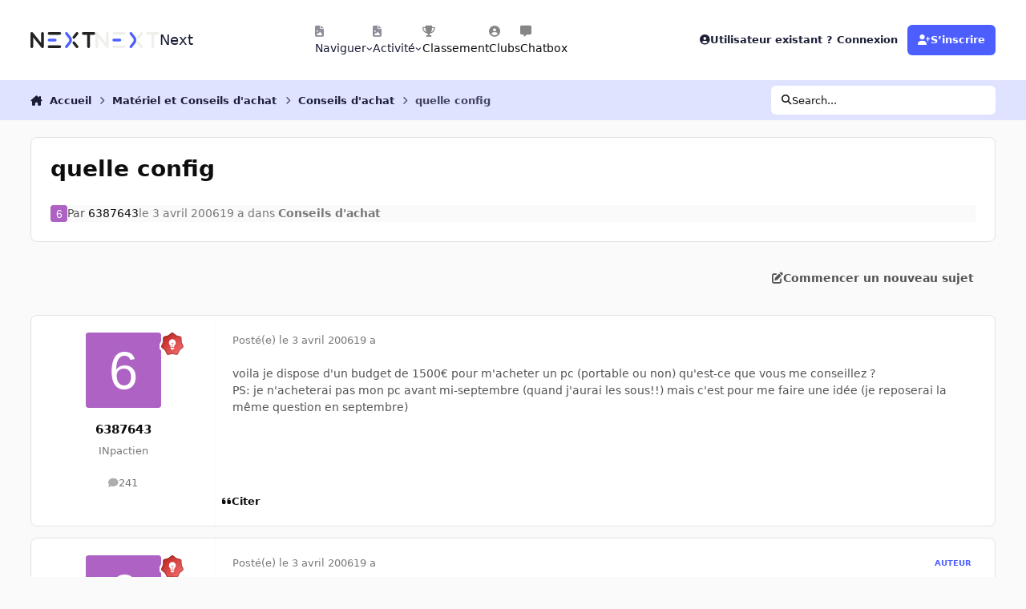

--- FILE ---
content_type: text/html;charset=UTF-8
request_url: https://forum.nextinpact.com/topic/80743-quelle-config/
body_size: 20835
content:
<!DOCTYPE html>
<html lang="fr-FR" dir="ltr" 

data-ips-path="/topic/80743-quelle-config/"
data-ips-scheme='system'
data-ips-scheme-active='system'
data-ips-scheme-default='system'
data-ips-theme="11"
data-ips-scheme-toggle="true"


    data-ips-guest


data-ips-theme-setting-change-scheme='1'
data-ips-theme-setting-link-panels='1'
data-ips-theme-setting-nav-bar-icons='1'
data-ips-theme-setting-mobile-icons-location='footer'
data-ips-theme-setting-mobile-footer-labels='1'
data-ips-theme-setting-sticky-sidebar='1'
data-ips-theme-setting-flip-sidebar='0'

data-ips-layout='default'



>
	<head data-ips-hook="head">
		<meta charset="utf-8">
		<title data-ips-hook="title">quelle config - Conseils d&#039;achat - Next</title>
		
		
		
		

	
	<script>(() => document.documentElement.setAttribute('data-ips-scheme', (window.matchMedia('(prefers-color-scheme:dark)').matches) ? 'dark':'light'))();</script>

		


	<script>
		(() => {
			function getCookie(n) {
				let v = `; ${document.cookie}`, parts = v.split(`; ${n}=`);
				if (parts.length === 2) return parts.pop().split(';').shift();
			}
			
			const s = getCookie('ips4_scheme_preference');
			if(!s || s === document.documentElement.getAttribute("data-ips-scheme-active")) return;
			if(s === "system"){
				document.documentElement.setAttribute('data-ips-scheme',(window.matchMedia('(prefers-color-scheme:dark)').matches)?'dark':'light');
			} else {
				document.documentElement.setAttribute("data-ips-scheme",s);
			}
			document.documentElement.setAttribute("data-ips-scheme-active",s);
		})();
	</script>

		
		
		
		
		


	<!--!Font Awesome Free 6 by @fontawesome - https://fontawesome.com License - https://fontawesome.com/license/free Copyright 2024 Fonticons, Inc.-->
	<link rel='stylesheet' href='//forum.nextinpact.com/applications/core/interface/static/fontawesome/css/all.min.css?v=6.7.2'>



	<link rel='stylesheet' href='//forum.nextinpact.com/static/css/core_global_framework_framework.css?v=3df3586c211765900037'>

	<link rel='stylesheet' href='//forum.nextinpact.com/static/css/core_global_flags.css?v=3df3586c211765900037'>

	<link rel='stylesheet' href='//forum.nextinpact.com/static/css/core_front_core.css?v=3df3586c211765900037'>

	<link rel='stylesheet' href='https://forum.nextinpact.com/uploads/css_built_11/bimchatbox_front_chatbox.css?v=3df3586c211765900037'>

	<link rel='stylesheet' href='//forum.nextinpact.com/static/css/forums_front_forums.css?v=3df3586c211765900037'>

	<link rel='stylesheet' href='//forum.nextinpact.com/static/css/forums_front_topics.css?v=3df3586c211765900037'>


<!-- Content Config CSS Properties -->
<style id="contentOptionsCSS">
    :root {
        --i-embed-max-width: 500px;
        --i-embed-default-width: 500px;
        --i-embed-media-max-width: 100%;
    }
</style>



	
	
	<style id="themeVariables">
		
			:root{

--set__i-nav-bar-icons: 1;
--data-ips-theme-setting-nav-bar-icons: 1;
--set__i-layout-width: 2500;
--dark__i-base-l: 0;
--set__i-avatar-radius: 0;
--set__logo-dark: url('https://forum.nextinpact.com/uploads/set_resources_11/6d538d11ecfced46f459ee300b5e80ec_next-logo-light_125fcf.svg');
--set__i-logo--he: 20;
--set__i-mobile-logo--he: 34;
--set__mobile-logo-dark: url('https://forum.nextinpact.com/uploads/set_resources_11/6d538d11ecfced46f459ee300b5e80ec_next-logo-light_7ed4a5.png');
--set__logo-light: url('https://forum.nextinpact.com/uploads/set_resources_11/6d538d11ecfced46f459ee300b5e80ec_next-logo-dark_13763e.svg');
--light__i-primary: hsl(234 100% 65%);
--light__i-primary-relative-l: 43;
--light__i-secondary: hsl(0 0% 95%);
--light__i-secondary-relative-l: 94;
--light__i-base-c: 0;
--light__i-base-h: 129;
--light__i-headerPrimary--ba-co: hsl(0 0% 100%);
--light__i-headerPrimary--co: hsl(233 33% 16%);
--light__i-headerSecondary--ba-co: hsl(234 100% 94%);
--light__i-headerSecondary--co: hsl(233 33% 16%);
--dark__i-primary: hsl(234 100% 65%);
--dark__i-primary-relative-l: 43;
--dark__i-secondary: hsl(233 13% 24%);
--dark__i-secondary-relative-l: 21;
--dark__i-headerPrimary--ba-co: hsl(231 12% 11%);
--dark__i-headerPrimary--co: hsl(240 9% 82%);
--dark__i-headerSecondary--ba-co: hsl(231 14% 18%);
--dark__i-headerSecondary--co: hsl(60 14% 93%);
--dark__i-footer--co: hsl(60 14% 93%);
--dark__i-footer--ba-co: hsl(234 13% 15%);
--light__i-footer--co: hsl(233 33% 16%);
--light__i-footer--ba-co: hsl(234 100% 96%);
--set__mobile-logo-light: url('https://forum.nextinpact.com/uploads/set_resources_11/6d538d11ecfced46f459ee300b5e80ec_next-logo-dark_dc92f6.svg');

}
		
	</style>

	
		<style id="themeCustomCSS">
			 .chatboxFree .chat_row{padding:0px 12px 2px 15px;}.chatInput{width:100% !important;max-width:100% !important;padding-right:97px;}
		</style>
	

	


		



	<meta name="viewport" content="width=device-width, initial-scale=1, viewport-fit=cover">
	<meta name="apple-mobile-web-app-status-bar-style" content="black-translucent">
	
	
		
		
			<meta property="og:image" content="https://forum.nextinpact.com/uploads/monthly_2025_09/next-logo-light.png.5a33cda03e84c005d9fdb4f2ba8d565d.png">
		
	
	
		<meta name="twitter:card" content="summary_large_image">
	
	
	
		
			
				
					<meta property="og:title" content="quelle config">
				
			
		
	
		
			
				
					<meta property="og:type" content="website">
				
			
		
	
		
			
				
					<meta property="og:url" content="https://forum.nextinpact.com/topic/80743-quelle-config/">
				
			
		
	
		
			
				
					<meta name="description" content="voila je dispose d&#039;un budget de 1500€ pour m&#039;acheter un pc (portable ou non) qu&#039;est-ce que vous me conseillez ? PS: je n&#039;acheterai pas mon pc avant mi-septembre (quand j&#039;aurai les sous!!) mais c&#039;est pour me faire une idée (je reposerai la même question en septembre)">
				
			
		
	
		
			
				
					<meta property="og:description" content="voila je dispose d&#039;un budget de 1500€ pour m&#039;acheter un pc (portable ou non) qu&#039;est-ce que vous me conseillez ? PS: je n&#039;acheterai pas mon pc avant mi-septembre (quand j&#039;aurai les sous!!) mais c&#039;est pour me faire une idée (je reposerai la même question en septembre)">
				
			
		
	
		
			
				
					<meta property="og:updated_time" content="2006-04-04T05:55:07Z">
				
			
		
	
		
			
				
					<meta property="og:site_name" content="Next">
				
			
		
	
		
			
				
					<meta property="og:locale" content="fr_FR">
				
			
		
	
	
		
			<link rel="canonical" href="https://forum.nextinpact.com/topic/80743-quelle-config/">
		
	
	
	
	
	
	<link rel="manifest" href="https://forum.nextinpact.com/manifest.webmanifest/">
	
		<meta name="theme-color" content="#000000">
	
	
		<link rel="mask-icon" href="https://forum.nextinpact.com/uploads/monthly_2023_11/next-logo-light-apple.svg?v=1757607025" color="#000000">
	

	
	
		
	
		
	
		
	
		
			<link rel="apple-touch-icon" href="https://forum.nextinpact.com/uploads/monthly_2025_09/apple-touch-icon-180x180.png?v=1757607025">
		
	

	
	
		<meta name="apple-mobile-web-app-capable" content="yes">
		<meta name="mobile-web-app-capable" content="yes">
		
			
		
	


		

	
	<link rel='icon' href='https://forum.nextinpact.com/uploads/monthly_2025_09/next-fav.png' type="image/png">

	</head>
	<body data-ips-hook="body" class="ipsApp ipsApp_front " data-contentClass="IPS\forums\Topic" data-controller="core.front.core.app" data-pageApp="forums" data-pageLocation="front" data-pageModule="forums" data-pageController="topic" data-id="80743" >
		<a href="#ipsLayout__main" class="ipsSkipToContent">Aller au contenu</a>
		
		
		

<i-pull-to-refresh aria-hidden="true">
	<div class="iPullToRefresh"></div>
</i-pull-to-refresh>
		


	<i-pwa-install id="ipsPwaInstall">
		
		
			
		
			
		
			
		
			
				<img src="https://forum.nextinpact.com/uploads/monthly_2025_09/apple-touch-icon-180x180.png" alt="" width="180" height="180" class="iPwaInstall__icon">
			
		
		<div class="iPwaInstall__content">
			<div class="iPwaInstall__title">View in the app</div>
			<p class="iPwaInstall__desc">A better way to browse. <strong>Learn more</strong>.</p>
		</div>
		<button type="button" class="iPwaInstall__learnMore" popovertarget="iPwaInstall__learnPopover">Learn more</button>
		<button type="button" class="iPwaInstall__dismiss" id="iPwaInstall__dismiss"><span aria-hidden="true">&times;</span><span class="ipsInvisible">Dismiss</span></button>
	</i-pwa-install>
	
	<i-card popover id="iPwaInstall__learnPopover">
		<button class="iCardDismiss" type="button" tabindex="-1" popovertarget="iPwaInstall__learnPopover" popovertargetaction="hide">Close</button>
		<div class="iCard">
			<div class="iCard__content iPwaInstallPopover">
				<div class="i-flex i-gap_2">
					
						
					
						
					
						
					
						
							<img src="https://forum.nextinpact.com/uploads/monthly_2025_09/apple-touch-icon-180x180.png" alt="" width="180" height="180" class="iPwaInstallPopover__icon">
						
					
					<div class="i-flex_11 i-align-self_center">
						<div class="i-font-weight_700 i-color_hard">Next</div>
						<p>A full-screen app on your home screen with push notifications, badges and more.</p>
					</div>
				</div>

				<div class="iPwaInstallPopover__ios">
					<div class="iPwaInstallPopover__title">
						<svg xmlns="http://www.w3.org/2000/svg" viewBox="0 0 384 512"><path d="M318.7 268.7c-.2-36.7 16.4-64.4 50-84.8-18.8-26.9-47.2-41.7-84.7-44.6-35.5-2.8-74.3 20.7-88.5 20.7-15 0-49.4-19.7-76.4-19.7C63.3 141.2 4 184.8 4 273.5q0 39.3 14.4 81.2c12.8 36.7 59 126.7 107.2 125.2 25.2-.6 43-17.9 75.8-17.9 31.8 0 48.3 17.9 76.4 17.9 48.6-.7 90.4-82.5 102.6-119.3-65.2-30.7-61.7-90-61.7-91.9zm-56.6-164.2c27.3-32.4 24.8-61.9 24-72.5-24.1 1.4-52 16.4-67.9 34.9-17.5 19.8-27.8 44.3-25.6 71.9 26.1 2 49.9-11.4 69.5-34.3z"/></svg>
						<span>To install this app on iOS and iPadOS</span>
					</div>
					<ol class="ipsList ipsList--bullets i-color_soft i-margin-top_2">
						<li>Tap the <svg xmlns='http://www.w3.org/2000/svg' viewBox='0 0 416 550.4' class='iPwaInstallPopover__svg'><path d='M292.8 129.6 208 44.8l-84.8 84.8-22.4-22.4L208 0l107.2 107.2-22.4 22.4Z'/><path d='M192 22.4h32v336h-32v-336Z'/><path d='M368 550.4H48c-27.2 0-48-20.8-48-48v-288c0-27.2 20.8-48 48-48h112v32H48c-9.6 0-16 6.4-16 16v288c0 9.6 6.4 16 16 16h320c9.6 0 16-6.4 16-16v-288c0-9.6-6.4-16-16-16H256v-32h112c27.2 0 48 20.8 48 48v288c0 27.2-20.8 48-48 48Z'/></svg> Share icon in Safari</li>
						<li>Scroll the menu and tap <strong>Add to Home Screen</strong>.</li>
						<li>Tap <strong>Add</strong> in the top-right corner.</li>
					</ol>
				</div>
				<div class="iPwaInstallPopover__android">
					<div class="iPwaInstallPopover__title">
						<svg xmlns="http://www.w3.org/2000/svg" viewBox="0 0 576 512"><path d="M420.6 301.9a24 24 0 1 1 24-24 24 24 0 0 1 -24 24m-265.1 0a24 24 0 1 1 24-24 24 24 0 0 1 -24 24m273.7-144.5 47.9-83a10 10 0 1 0 -17.3-10h0l-48.5 84.1a301.3 301.3 0 0 0 -246.6 0L116.2 64.5a10 10 0 1 0 -17.3 10h0l47.9 83C64.5 202.2 8.2 285.6 0 384H576c-8.2-98.5-64.5-181.8-146.9-226.6"/></svg>
						<span>To install this app on Android</span>
					</div>
					<ol class="ipsList ipsList--bullets i-color_soft i-margin-top_2">
						<li>Tap the 3-dot menu (⋮) in the top-right corner of the browser.</li>
						<li>Tap <strong>Add to Home screen</strong> or <strong>Install app</strong>.</li>
						<li>Confirm by tapping <strong>Install</strong>.</li>
					</ol>
				</div>
			</div>
		</div>
	</i-card>

		
		<div class="ipsLayout" id="ipsLayout" data-ips-hook="layout">
			
			<div class="ipsLayout__app" data-ips-hook="app">
				
				<div data-ips-hook="mobileHeader" class="ipsMobileHeader ipsResponsive_header--mobile">
					
<a href="https://forum.nextinpact.com/" data-ips-hook="logo" class="ipsLogo ipsLogo--mobile" accesskey="1">
	
		

    
    
    
    <picture class='ipsLogo__image ipsLogo__image--light'>
        <source srcset="[data-uri]" media="(min-width: 980px)">
        <img src="https://forum.nextinpact.com/uploads/set_resources_11/6d538d11ecfced46f459ee300b5e80ec_next-logo-dark_dc92f6.svg"   alt='Next' data-ips-theme-image='mobile-logo-light'>
    </picture>

		

    
    
    
    <picture class='ipsLogo__image ipsLogo__image--dark'>
        <source srcset="[data-uri]" media="(min-width: 980px)">
        <img src="https://forum.nextinpact.com/uploads/set_resources_11/6d538d11ecfced46f459ee300b5e80ec_next-logo-light_7ed4a5.png" width="828" height="200" alt='Next' data-ips-theme-image='mobile-logo-dark'>
    </picture>

	
  	<div class="ipsLogo__text">
		<span class="ipsLogo__name" data-ips-theme-text="set__i-logo-text">Next</span>
		
			<span class="ipsLogo__slogan" data-ips-theme-text="set__i-logo-slogan"></span>
		
	</div>
</a>
					
<ul data-ips-hook="mobileNavHeader" class="ipsMobileNavIcons ipsResponsive_header--mobile">
	
		<li data-el="guest">
			<button type="button" class="ipsMobileNavIcons__button ipsMobileNavIcons__button--primary" aria-controls="ipsOffCanvas--guest" aria-expanded="false" data-ipscontrols>
				<span>Se connecter</span>
			</button>
		</li>
	
	
	
		
	
    
	
	
</ul>
				</div>
				
				


				
					
<nav class="ipsBreadcrumb ipsBreadcrumb--mobile ipsResponsive_header--mobile" aria-label="Breadcrumbs" >
	<ol itemscope itemtype="https://schema.org/BreadcrumbList" class="ipsBreadcrumb__list">
		<li itemprop="itemListElement" itemscope itemtype="https://schema.org/ListItem">
			<a title="Accueil" href="https://forum.nextinpact.com/" itemprop="item">
				<i class="fa-solid fa-house-chimney"></i> <span itemprop="name">Accueil</span>
			</a>
			<meta itemprop="position" content="1">
		</li>
		
		
		
			
				<li itemprop="itemListElement" itemscope itemtype="https://schema.org/ListItem">
					<a href="https://forum.nextinpact.com/forum/73-hardware-et-conseils-dachat/" itemprop="item">
						<span itemprop="name">Matériel et Conseils d&#039;achat </span>
					</a>
					<meta itemprop="position" content="2">
				</li>
			
			
		
			
				<li itemprop="itemListElement" itemscope itemtype="https://schema.org/ListItem">
					<a href="https://forum.nextinpact.com/forum/10-conseils-dachat/" itemprop="item">
						<span itemprop="name">Conseils d&#039;achat </span>
					</a>
					<meta itemprop="position" content="3">
				</li>
			
			
		
			
				<li aria-current="location" itemprop="itemListElement" itemscope itemtype="https://schema.org/ListItem">
					<span itemprop="name">quelle config</span>
					<meta itemprop="position" content="4">
				</li>
			
			
		
	</ol>
	<ul class="ipsBreadcrumb__feed" data-ips-hook="feed">
		
		<li >
			<a data-action="defaultStream" href="https://forum.nextinpact.com/discover/" ><i class="fa-regular fa-file-lines"></i> <span data-role="defaultStreamName">Toute l’activité</span></a>
		</li>
	</ul>
</nav>
				
				
					<header data-ips-hook="header" class="ipsHeader ipsResponsive_header--desktop">
						
						
							<div data-ips-hook="primaryHeader" class="ipsHeader__primary" >
								<div class="ipsWidth ipsHeader__align">
									<div data-ips-header-position="4" class="ipsHeader__start">


	
		<div data-ips-header-content='logo'>
			<!-- logo -->
			
				
<a href="https://forum.nextinpact.com/" data-ips-hook="logo" class="ipsLogo ipsLogo--desktop" accesskey="1">
	
		

    
    
    
    <picture class='ipsLogo__image ipsLogo__image--light'>
        <source srcset="[data-uri]" media="(max-width: 979px)">
        <img src="https://forum.nextinpact.com/uploads/set_resources_11/6d538d11ecfced46f459ee300b5e80ec_next-logo-dark_13763e.svg"   alt='Next' data-ips-theme-image='logo-light'>
    </picture>

		

    
    
    
    <picture class='ipsLogo__image ipsLogo__image--dark'>
        <source srcset="[data-uri]" media="(max-width: 979px)">
        <img src="https://forum.nextinpact.com/uploads/set_resources_11/6d538d11ecfced46f459ee300b5e80ec_next-logo-light_125fcf.svg"   alt='Next' data-ips-theme-image='logo-dark'>
    </picture>

	
  	<div class="ipsLogo__text">
		<span class="ipsLogo__name" data-ips-theme-text="set__i-logo-text">Next</span>
		
			<span class="ipsLogo__slogan" data-ips-theme-text="set__i-logo-slogan"></span>
		
	</div>
</a>
			
			
			    
			    
			    
			    
			
		</div>
	

	

	

	

	
</div>
									<div data-ips-header-position="5" class="ipsHeader__center">


	

	
		<div data-ips-header-content='navigation'>
			<!-- navigation -->
			
			
			    
				    


<nav data-ips-hook="navBar" class="ipsNav" aria-label="Primary">
	<i-navigation-menu>
		<ul class="ipsNavBar" data-role="menu">
			


	
		
		
			
		
		
		<li  data-id="1" data-active data-navApp="core" data-navExt="Menu" >
			
			
				
					<button aria-expanded="false" aria-controls="elNavSecondary_1" data-ipscontrols type="button">
						<span class="ipsNavBar__icon" aria-hidden="true">
							
								<i class="fa-solid" style="--icon:'\f1c5'"></i>
							
						</span>
						<span class="ipsNavBar__text">
							<span class="ipsNavBar__label">Naviguer</span>
							<i class="fa-solid fa-angle-down"></i>
						</span>
					</button>
					
						<ul class='ipsNav__dropdown' id='elNavSecondary_1' data-ips-hidden-light-dismiss hidden>
							


	
		
		
		
		<li  data-id="16"  data-navApp="core" data-navExt="CustomItem" >
			
			
				
					<a href="https://next.ink/" target='_blank' rel="noopener" data-navItem-id="16" >
						<span class="ipsNavBar__icon" aria-hidden="true">
							
								<i class="fa-solid" style="--icon:'\f1c5'"></i>
							
						</span>
						<span class="ipsNavBar__text">
							<span class="ipsNavBar__label">Next</span>
						</span>
					</a>
				
			
		</li>
	

	
		
		
		
		<li  data-id="29"  data-navApp="core" data-navExt="CustomItem" >
			
			
				
					<a href="https://discord.gg/4hEhtgVH6v" target='_blank' rel="noopener" data-navItem-id="29" >
						<span class="ipsNavBar__icon" aria-hidden="true">
							
								<i class="fa-solid" style="--icon:'\f1c5'"></i>
							
						</span>
						<span class="ipsNavBar__text">
							<span class="ipsNavBar__label">Discord</span>
						</span>
					</a>
				
			
		</li>
	

	
		
		
			
		
		
		<li  data-id="8" data-active data-navApp="forums" data-navExt="Forums" >
			
			
				
					<a href="https://forum.nextinpact.com"  data-navItem-id="8" aria-current="page">
						<span class="ipsNavBar__icon" aria-hidden="true">
							
								<i class="fa-solid" style="--icon:'\f075'"></i>
							
						</span>
						<span class="ipsNavBar__text">
							<span class="ipsNavBar__label">Forums</span>
						</span>
					</a>
				
			
		</li>
	

	
		
		
		
		<li  data-id="9"  data-navApp="calendar" data-navExt="Calendar" >
			
			
				
					<a href="https://forum.nextinpact.com/events/"  data-navItem-id="9" >
						<span class="ipsNavBar__icon" aria-hidden="true">
							
								<i class="fa-solid" style="--icon:'\f133'"></i>
							
						</span>
						<span class="ipsNavBar__text">
							<span class="ipsNavBar__label">Calendrier</span>
						</span>
					</a>
				
			
		</li>
	

	
		
		
		
		<li  data-id="10"  data-navApp="gallery" data-navExt="Gallery" >
			
			
				
					<a href="https://forum.nextinpact.com/gallery/"  data-navItem-id="10" >
						<span class="ipsNavBar__icon" aria-hidden="true">
							
								<i class="fa-solid" style="--icon:'\f87c'"></i>
							
						</span>
						<span class="ipsNavBar__text">
							<span class="ipsNavBar__label">Galerie</span>
						</span>
					</a>
				
			
		</li>
	

	

	
		
		
		
		<li  data-id="12"  data-navApp="core" data-navExt="StaffDirectory" >
			
			
				
					<a href="https://forum.nextinpact.com/staff/"  data-navItem-id="12" >
						<span class="ipsNavBar__icon" aria-hidden="true">
							
								<i class="fa-solid" style="--icon:'\f2bb'"></i>
							
						</span>
						<span class="ipsNavBar__text">
							<span class="ipsNavBar__label">Équipe</span>
						</span>
					</a>
				
			
		</li>
	

	
		
		
		
		<li  data-id="13"  data-navApp="core" data-navExt="OnlineUsers" >
			
			
				
					<a href="https://forum.nextinpact.com/online/"  data-navItem-id="13" >
						<span class="ipsNavBar__icon" aria-hidden="true">
							
								<i class="fa-solid" style="--icon:'\f017'"></i>
							
						</span>
						<span class="ipsNavBar__text">
							<span class="ipsNavBar__label">Utilisateurs en ligne</span>
						</span>
					</a>
				
			
		</li>
	

						</ul>
					
				
			
		</li>
	

	
		
		
		
		<li  data-id="2"  data-navApp="core" data-navExt="Menu" >
			
			
				
					<button aria-expanded="false" aria-controls="elNavSecondary_2" data-ipscontrols type="button">
						<span class="ipsNavBar__icon" aria-hidden="true">
							
								<i class="fa-solid" style="--icon:'\f1c5'"></i>
							
						</span>
						<span class="ipsNavBar__text">
							<span class="ipsNavBar__label">Activité</span>
							<i class="fa-solid fa-angle-down"></i>
						</span>
					</button>
					
						<ul class='ipsNav__dropdown' id='elNavSecondary_2' data-ips-hidden-light-dismiss hidden>
							


	
		
		
		
		<li  data-id="3"  data-navApp="core" data-navExt="AllActivity" >
			
			
				
					<a href="https://forum.nextinpact.com/discover/"  data-navItem-id="3" >
						<span class="ipsNavBar__icon" aria-hidden="true">
							
								<i class="fa-solid" style="--icon:'\f0ca'"></i>
							
						</span>
						<span class="ipsNavBar__text">
							<span class="ipsNavBar__label">Toute l’activité</span>
						</span>
					</a>
				
			
		</li>
	

	

	

	

	
		
		
		
		<li  data-id="7"  data-navApp="core" data-navExt="Search" >
			
			
				
					<a href="https://forum.nextinpact.com/search/"  data-navItem-id="7" >
						<span class="ipsNavBar__icon" aria-hidden="true">
							
								<i class="fa-solid" style="--icon:'\f002'"></i>
							
						</span>
						<span class="ipsNavBar__text">
							<span class="ipsNavBar__label">Rechercher</span>
						</span>
					</a>
				
			
		</li>
	

						</ul>
					
				
			
		</li>
	

	
		
		
		
		<li  data-id="20"  data-navApp="core" data-navExt="Leaderboard" >
			
			
				
					<a href="https://forum.nextinpact.com/leaderboard/"  data-navItem-id="20" >
						<span class="ipsNavBar__icon" aria-hidden="true">
							
								<i class="fa-solid" style="--icon:'\f091'"></i>
							
						</span>
						<span class="ipsNavBar__text">
							<span class="ipsNavBar__label">Classement</span>
						</span>
					</a>
				
			
		</li>
	

	
		
		
		
		<li  data-id="22"  data-navApp="core" data-navExt="Clubs" >
			
			
				
					<a href="https://forum.nextinpact.com/clubs/"  data-navItem-id="22" >
						<span class="ipsNavBar__icon" aria-hidden="true">
							
								<i class="fa-solid" style="--icon:'\f2bd'"></i>
							
						</span>
						<span class="ipsNavBar__text">
							<span class="ipsNavBar__label">Clubs</span>
						</span>
					</a>
				
			
		</li>
	

	
		
		
		
		<li  data-id="31"  data-navApp="bimchatbox" data-navExt="Bimchatbox" >
			
			
				
					<a href="https://forum.nextinpact.com/bimchatbox/"  data-navItem-id="31" >
						<span class="ipsNavBar__icon" aria-hidden="true">
							
								<i class="fa-solid" style="--icon:'\f27a'"></i>
							
						</span>
						<span class="ipsNavBar__text">
							<span class="ipsNavBar__label">Chatbox</span>
						</span>
					</a>
				
			
		</li>
	

			<li data-role="moreLi" hidden>
				<button aria-expanded="false" aria-controls="nav__more" data-ipscontrols type="button">
					<span class="ipsNavBar__icon" aria-hidden="true">
						<i class="fa-solid fa-bars"></i>
					</span>
					<span class="ipsNavBar__text">
						<span class="ipsNavBar__label">Plus</span>
						<i class="fa-solid fa-angle-down"></i>
					</span>
				</button>
				<ul class="ipsNav__dropdown" id="nav__more" data-role="moreMenu" data-ips-hidden-light-dismiss hidden></ul>
			</li>
		</ul>
		<div class="ipsNavPriority js-ipsNavPriority" aria-hidden="true">
			<ul class="ipsNavBar" data-role="clone">
				<li data-role="moreLiClone">
					<button aria-expanded="false" aria-controls="nav__more" data-ipscontrols type="button">
						<span class="ipsNavBar__icon" aria-hidden="true">
							<i class="fa-solid fa-bars"></i>
						</span>
						<span class="ipsNavBar__text">
							<span class="ipsNavBar__label">Plus</span>
							<i class="fa-solid fa-angle-down"></i>
						</span>
					</button>
				</li>
				


	
		
		
			
		
		
		<li  data-id="1" data-active data-navApp="core" data-navExt="Menu" >
			
			
				
					<button aria-expanded="false" aria-controls="elNavSecondary_1" data-ipscontrols type="button">
						<span class="ipsNavBar__icon" aria-hidden="true">
							
								<i class="fa-solid" style="--icon:'\f1c5'"></i>
							
						</span>
						<span class="ipsNavBar__text">
							<span class="ipsNavBar__label">Naviguer</span>
							<i class="fa-solid fa-angle-down"></i>
						</span>
					</button>
					
				
			
		</li>
	

	
		
		
		
		<li  data-id="2"  data-navApp="core" data-navExt="Menu" >
			
			
				
					<button aria-expanded="false" aria-controls="elNavSecondary_2" data-ipscontrols type="button">
						<span class="ipsNavBar__icon" aria-hidden="true">
							
								<i class="fa-solid" style="--icon:'\f1c5'"></i>
							
						</span>
						<span class="ipsNavBar__text">
							<span class="ipsNavBar__label">Activité</span>
							<i class="fa-solid fa-angle-down"></i>
						</span>
					</button>
					
				
			
		</li>
	

	
		
		
		
		<li  data-id="20"  data-navApp="core" data-navExt="Leaderboard" >
			
			
				
					<a href="https://forum.nextinpact.com/leaderboard/"  data-navItem-id="20" >
						<span class="ipsNavBar__icon" aria-hidden="true">
							
								<i class="fa-solid" style="--icon:'\f091'"></i>
							
						</span>
						<span class="ipsNavBar__text">
							<span class="ipsNavBar__label">Classement</span>
						</span>
					</a>
				
			
		</li>
	

	
		
		
		
		<li  data-id="22"  data-navApp="core" data-navExt="Clubs" >
			
			
				
					<a href="https://forum.nextinpact.com/clubs/"  data-navItem-id="22" >
						<span class="ipsNavBar__icon" aria-hidden="true">
							
								<i class="fa-solid" style="--icon:'\f2bd'"></i>
							
						</span>
						<span class="ipsNavBar__text">
							<span class="ipsNavBar__label">Clubs</span>
						</span>
					</a>
				
			
		</li>
	

	
		
		
		
		<li  data-id="31"  data-navApp="bimchatbox" data-navExt="Bimchatbox" >
			
			
				
					<a href="https://forum.nextinpact.com/bimchatbox/"  data-navItem-id="31" >
						<span class="ipsNavBar__icon" aria-hidden="true">
							
								<i class="fa-solid" style="--icon:'\f27a'"></i>
							
						</span>
						<span class="ipsNavBar__text">
							<span class="ipsNavBar__label">Chatbox</span>
						</span>
					</a>
				
			
		</li>
	

			</ul>
		</div>
	</i-navigation-menu>
</nav>
			    
			    
			    
			    
			
		</div>
	

	

	

	
</div>
									<div data-ips-header-position="6" class="ipsHeader__end">


	

	

	
		<div data-ips-header-content='user'>
			<!-- user -->
			
			
			    
			    
				    

	<ul id="elUserNav" data-ips-hook="userBarGuest" class="ipsUserNav ipsUserNav--guest">
        
		
        
        
        
            
            <li id="elSignInLink" data-el="sign-in">
                <button type="button" id="elUserSignIn" popovertarget="elUserSignIn_menu" class="ipsUserNav__link">
                	<i class="fa-solid fa-circle-user"></i>
                	<span class="ipsUserNav__text">Utilisateur existant ? Connexion</span>
                </button>                
                
<i-dropdown popover id="elUserSignIn_menu">
	<div class="iDropdown">
		<form accept-charset='utf-8' method='post' action='https://forum.nextinpact.com/login/'>
			<input type="hidden" name="csrfKey" value="7912350d3ee9dd1da404f8c3b138f203">
			<input type="hidden" name="ref" value="aHR0cHM6Ly9mb3J1bS5uZXh0aW5wYWN0LmNvbS90b3BpYy84MDc0My1xdWVsbGUtY29uZmlnLw==">
			<div data-role="loginForm">
				
				
				
					
<div class="">
	<h4 class="ipsTitle ipsTitle--h3 i-padding_2 i-padding-bottom_0 i-color_hard">Connexion</h4>
	<ul class='ipsForm ipsForm--vertical ipsForm--login-popup'>
		<li class="ipsFieldRow ipsFieldRow--noLabel ipsFieldRow--fullWidth">
			<label class="ipsFieldRow__label" for="login_popup_email">Adresse de courriel</label>
			<div class="ipsFieldRow__content">
                <input type="email" class='ipsInput ipsInput--text' placeholder="Adresse de courriel" name="auth" autocomplete="email" id='login_popup_email'>
			</div>
		</li>
		<li class="ipsFieldRow ipsFieldRow--noLabel ipsFieldRow--fullWidth">
			<label class="ipsFieldRow__label" for="login_popup_password">Mot de passe</label>
			<div class="ipsFieldRow__content">
				<input type="password" class='ipsInput ipsInput--text' placeholder="Mot de passe" name="password" autocomplete="current-password" id='login_popup_password'>
			</div>
		</li>
		<li class="ipsFieldRow ipsFieldRow--checkbox">
			<input type="checkbox" name="remember_me" id="remember_me_checkbox_popup" value="1" checked class="ipsInput ipsInput--toggle">
			<div class="ipsFieldRow__content">
				<label class="ipsFieldRow__label" for="remember_me_checkbox_popup">Se souvenir de moi</label>
				<div class="ipsFieldRow__desc">Non recommandé sur les ordinateurs partagés</div>
			</div>
		</li>
		<li class="ipsSubmitRow">
			<button type="submit" name="_processLogin" value="usernamepassword" class="ipsButton ipsButton--primary i-width_100p">Connexion</button>
			
				<p class="i-color_soft i-link-color_inherit i-font-weight_500 i-font-size_-1 i-margin-top_2">
					
						<a href='https://forum.nextinpact.com/lostpassword/' data-ipsDialog data-ipsDialog-title='Mot de passe oublié ?'>
					
					Mot de passe oublié ?</a>
				</p>
			
		</li>
	</ul>
</div>
				
			</div>
		</form>
	</div>
</i-dropdown>
            </li>
            
        
		
			<li data-el="sign-up">
				
					<a href="https://forum.nextinpact.com/register/" class="ipsUserNav__link ipsUserNav__link--sign-up" data-ipsdialog data-ipsdialog-size="narrow" data-ipsdialog-title="S’inscrire"  id="elRegisterButton">
						<i class="fa-solid fa-user-plus"></i>
						<span class="ipsUserNav__text">S’inscrire</span>
					</a>
				
			</li>
		
		
	</ul>

			    
			    
			    
			
		</div>
	

	

	
</div>
								</div>
							</div>
						
						
							<div data-ips-hook="secondaryHeader" class="ipsHeader__secondary" >
								<div class="ipsWidth ipsHeader__align">
									<div data-ips-header-position="7" class="ipsHeader__start">


	

	

	

	
		<div data-ips-header-content='breadcrumb'>
			<!-- breadcrumb -->
			
			
			    
			    
			    
				    
<nav class="ipsBreadcrumb ipsBreadcrumb--top " aria-label="Breadcrumbs" >
	<ol itemscope itemtype="https://schema.org/BreadcrumbList" class="ipsBreadcrumb__list">
		<li itemprop="itemListElement" itemscope itemtype="https://schema.org/ListItem">
			<a title="Accueil" href="https://forum.nextinpact.com/" itemprop="item">
				<i class="fa-solid fa-house-chimney"></i> <span itemprop="name">Accueil</span>
			</a>
			<meta itemprop="position" content="1">
		</li>
		
		
		
			
				<li itemprop="itemListElement" itemscope itemtype="https://schema.org/ListItem">
					<a href="https://forum.nextinpact.com/forum/73-hardware-et-conseils-dachat/" itemprop="item">
						<span itemprop="name">Matériel et Conseils d&#039;achat </span>
					</a>
					<meta itemprop="position" content="2">
				</li>
			
			
		
			
				<li itemprop="itemListElement" itemscope itemtype="https://schema.org/ListItem">
					<a href="https://forum.nextinpact.com/forum/10-conseils-dachat/" itemprop="item">
						<span itemprop="name">Conseils d&#039;achat </span>
					</a>
					<meta itemprop="position" content="3">
				</li>
			
			
		
			
				<li aria-current="location" itemprop="itemListElement" itemscope itemtype="https://schema.org/ListItem">
					<span itemprop="name">quelle config</span>
					<meta itemprop="position" content="4">
				</li>
			
			
		
	</ol>
	<ul class="ipsBreadcrumb__feed" data-ips-hook="feed">
		
		<li >
			<a data-action="defaultStream" href="https://forum.nextinpact.com/discover/" ><i class="fa-regular fa-file-lines"></i> <span data-role="defaultStreamName">Toute l’activité</span></a>
		</li>
	</ul>
</nav>
			    
			    
			
		</div>
	

	
</div>
									<div data-ips-header-position="8" class="ipsHeader__center">


	

	

	

	

	
</div>
									<div data-ips-header-position="9" class="ipsHeader__end">


	

	

	

	

	
		<div data-ips-header-content='search'>
			<!-- search -->
			
			
			    
			    
			    
			    
				    

	<button class='ipsSearchPseudo' popovertarget="ipsSearchDialog" type="button">
		<i class="fa-solid fa-magnifying-glass"></i>
		<span>Search...</span>
	</button>

			    
			
		</div>
	
</div>
								</div>
							</div>
						
					</header>
				
				<main data-ips-hook="main" class="ipsLayout__main" id="ipsLayout__main" tabindex="-1">
					<div class="ipsWidth ipsWidth--main-content">
						<div class="ipsContentWrap">
							
							

							<div class="ipsLayout__columns">
								<section data-ips-hook="primaryColumn" class="ipsLayout__primary-column">
									
									
									
                                    
									

	





    
    

									




<!-- Start #ipsTopicView -->
<div class="ipsBlockSpacer" id="ipsTopicView" data-ips-topic-ui="traditional" data-ips-topic-first-page="true" data-ips-topic-comments="all">




<div class="ipsBox ipsBox--topicHeader ipsPull">
	<header class="ipsPageHeader">
		<div class="ipsPageHeader__row">
			<div data-ips-hook="header" class="ipsPageHeader__primary">
				<div class="ipsPageHeader__title">
					
						<h1 data-ips-hook="title">quelle config</h1>
					
					<div data-ips-hook="badges" class="ipsBadges">
						
					</div>
				</div>
				
				
			</div>
			
		</div>
		
		
			<!-- PageHeader footer is only shown in traditional view -->
			<div class="ipsPageHeader__row ipsPageHeader__row--footer">
				<div class="ipsPageHeader__primary">
					<div class="ipsPhotoPanel ipsPhotoPanel--inline">
						


	<a data-ips-hook="userPhotoWithUrl" href="https://forum.nextinpact.com/profile/91718-6387643/" rel="nofollow" data-ipshover data-ipshover-width="370" data-ipshover-target="https://forum.nextinpact.com/profile/91718-6387643/?do=hovercard"  class="ipsUserPhoto ipsUserPhoto--fluid" title="Aller sur le profil de 6387643" data-group="3" aria-hidden="true" tabindex="-1">
		<img src="data:image/svg+xml,%3Csvg%20xmlns%3D%22http%3A%2F%2Fwww.w3.org%2F2000%2Fsvg%22%20viewBox%3D%220%200%201024%201024%22%20style%3D%22background%3A%23ad62c4%22%3E%3Cg%3E%3Ctext%20text-anchor%3D%22middle%22%20dy%3D%22.35em%22%20x%3D%22512%22%20y%3D%22512%22%20fill%3D%22%23ffffff%22%20font-size%3D%22700%22%20font-family%3D%22-apple-system%2C%20BlinkMacSystemFont%2C%20Roboto%2C%20Helvetica%2C%20Arial%2C%20sans-serif%22%3E6%3C%2Ftext%3E%3C%2Fg%3E%3C%2Fsvg%3E" alt="6387643" loading="lazy">
	</a>

						<div data-ips-hook="topicHeaderMetaData" class="ipsPhotoPanel__text">
							<div class="ipsPhotoPanel__primary">Par 


<a href='https://forum.nextinpact.com/profile/91718-6387643/' rel="nofollow" data-ipsHover data-ipsHover-width='370' data-ipsHover-target='https://forum.nextinpact.com/profile/91718-6387643/?do=hovercard&amp;referrer=https%253A%252F%252Fforum.nextinpact.com%252Ftopic%252F80743-quelle-config%252F' title="Aller sur le profil de 6387643" class="ipsUsername" translate="no">6387643</a></div>
							<div class="ipsPhotoPanel__secondary"><time datetime='2006-04-03T19:34:32Z' title='03/04/2006 19:34' data-short='19 a' class='ipsTime ipsTime--long'><span class='ipsTime__long'>le 3 avril 2006</span><span class='ipsTime__short'>19 a</span></time> dans <a href="https://forum.nextinpact.com/forum/10-conseils-dachat/" class="i-font-weight_600">Conseils d&#039;achat</a></div>
						</div>
					</div>
				</div>
				
			</div>
		
	</header>

	

</div>

<!-- Large topic warnings -->






<!-- These can be hidden on traditional first page using <div data-ips-hide="traditional-first"> -->


<!-- Content messages -->









<div class="i-flex i-flex-wrap_wrap-reverse i-align-items_center i-gap_3">

	<!-- All replies / Helpful Replies: This isn't shown on the first page, due to data-ips-hide="traditional-first" -->
	

	<!-- Start new topic, Reply to topic: Shown on all views -->
	<ul data-ips-hook="topicMainButtons" class="i-flex_11 ipsButtons ipsButtons--main">
		<li>
			
		</li>
		
			<li>
				<a href="https://forum.nextinpact.com/forum/10-conseils-dachat/?do=add" rel="nofollow" class="ipsButton ipsButton--text" title="Commencer un nouveau sujet dans ce forum"><i class="fa-solid fa-pen-to-square"></i><span>Commencer un nouveau sujet</span></a>
			</li>
		
		
	</ul>
</div>





<section data-controller='core.front.core.recommendedComments' data-url='https://forum.nextinpact.com/topic/80743-quelle-config/?recommended=comments' class='ipsBox ipsBox--featuredComments ipsRecommendedComments ipsHide'>
	<div data-role="recommendedComments">
		<header class='ipsBox__header'>
			<h2>Featured Replies</h2>
			

<div class='ipsCarouselNav ' data-ipscarousel='topic-featured-posts' >
	<button class='ipsCarouselNav__button' data-carousel-arrow='prev'><span class="ipsInvisible">Previous carousel slide</span><i class='fa-ips' aria-hidden='true'></i></button>
	<button class='ipsCarouselNav__button' data-carousel-arrow='next'><span class="ipsInvisible">Next carousel slide</span><i class='fa-ips' aria-hidden='true'></i></button>
</div>
		</header>
		
	</div>
</section>

<div id="comments" data-controller="core.front.core.commentFeed,forums.front.topic.view, core.front.core.ignoredComments" data-autopoll data-baseurl="https://forum.nextinpact.com/topic/80743-quelle-config/" data-lastpage data-feedid="forums-ips_forums_topic-80743" class="cTopic ipsBlockSpacer" data-follow-area-id="topic-80743">

	<div data-ips-hook="topicPostFeed" id="elPostFeed" class="ipsEntries ipsPull ipsEntries--topic" data-role="commentFeed" data-controller="core.front.core.moderation" >

		
		<form action="https://forum.nextinpact.com/topic/80743-quelle-config/?csrfKey=7912350d3ee9dd1da404f8c3b138f203&amp;do=multimodComment" method="post" data-ipspageaction data-role="moderationTools">
			
			
				

					

					
					



<a id="findComment-1414465"></a>
<div id="comment-1414465"></div>
<article data-ips-hook="postWrapper" id="elComment_1414465" class="
		ipsEntry js-ipsEntry  ipsEntry--post 
        
        
        
        
        
		"   data-ips-first-post>
	
		<aside data-ips-hook="topicAuthorColumn" class="ipsEntry__author-column">
			
			<div data-ips-hook="postUserPhoto" class="ipsAvatarStack">
				


	<a data-ips-hook="userPhotoWithUrl" href="https://forum.nextinpact.com/profile/91718-6387643/" rel="nofollow" data-ipshover data-ipshover-width="370" data-ipshover-target="https://forum.nextinpact.com/profile/91718-6387643/?do=hovercard"  class="ipsUserPhoto ipsUserPhoto--fluid" title="Aller sur le profil de 6387643" data-group="3" aria-hidden="true" tabindex="-1">
		<img src="data:image/svg+xml,%3Csvg%20xmlns%3D%22http%3A%2F%2Fwww.w3.org%2F2000%2Fsvg%22%20viewBox%3D%220%200%201024%201024%22%20style%3D%22background%3A%23ad62c4%22%3E%3Cg%3E%3Ctext%20text-anchor%3D%22middle%22%20dy%3D%22.35em%22%20x%3D%22512%22%20y%3D%22512%22%20fill%3D%22%23ffffff%22%20font-size%3D%22700%22%20font-family%3D%22-apple-system%2C%20BlinkMacSystemFont%2C%20Roboto%2C%20Helvetica%2C%20Arial%2C%20sans-serif%22%3E6%3C%2Ftext%3E%3C%2Fg%3E%3C%2Fsvg%3E" alt="6387643" loading="lazy">
	</a>

				
				
					
<img src='https://forum.nextinpact.com/uploads/monthly_2021_06/6_Enthusiast.svg' loading="lazy" alt="Passionné" class="ipsAvatarStack__rank" data-ipsTooltip title="Rang: Passionné (6/14)">
								
			</div>
			<h3 data-ips-hook="postUsername" class="ipsEntry__username">
				
				


<a href='https://forum.nextinpact.com/profile/91718-6387643/' rel="nofollow" data-ipsHover data-ipsHover-width='370' data-ipsHover-target='https://forum.nextinpact.com/profile/91718-6387643/?do=hovercard&amp;referrer=https%253A%252F%252Fforum.nextinpact.com%252Ftopic%252F80743-quelle-config%252F' title="Aller sur le profil de 6387643" class="ipsUsername" translate="no">6387643</a>
				
			</h3>
			
				<div data-ips-hook="postUserGroup" class="ipsEntry__group">
					
						<span style='color:#'>INpactien</span>
					
				</div>
			
			
			
				<ul data-ips-hook="postUserStats" class="ipsEntry__authorStats ipsEntry__authorStats--minimal">
					<li data-i-el="posts">
						
							<a href="https://forum.nextinpact.com/profile/91718-6387643/content/" rel="nofollow" title="Messages" data-ipstooltip>
								<i class="fa-solid fa-comment"></i>
								<span data-i-el="number">241</span>
								<span data-i-el="label">messages</span>
							</a>
						
					</li>
					
					
						<li data-ips-hook="postUserBadges" data-i-el="badges">
							<a href="https://forum.nextinpact.com/profile/91718-6387643/badges/" data-action="badgeLog" title="Badges">
								<i class="fa-solid fa-award"></i>
								<span data-i-el="number">6</span>
								<span data-i-el="label">Badges</span>
							</a>
						</li>
					
					
				</ul>
				<ul data-ips-hook="postUserCustomFields" class="ipsEntry__authorFields">
					

				</ul>
			
			
		</aside>
	
	
<aside data-ips-hook="topicAuthorColumn" class="ipsEntry__header" data-feedid="forums-ips_forums_topic-80743">
	<div class="ipsEntry__header-align">

		<div class="ipsPhotoPanel">
			<!-- Avatar -->
			<div class="ipsAvatarStack" data-ips-hook="postUserPhoto">
				


	<a data-ips-hook="userPhotoWithUrl" href="https://forum.nextinpact.com/profile/91718-6387643/" rel="nofollow" data-ipshover data-ipshover-width="370" data-ipshover-target="https://forum.nextinpact.com/profile/91718-6387643/?do=hovercard"  class="ipsUserPhoto ipsUserPhoto--fluid" title="Aller sur le profil de 6387643" data-group="3" aria-hidden="true" tabindex="-1">
		<img src="data:image/svg+xml,%3Csvg%20xmlns%3D%22http%3A%2F%2Fwww.w3.org%2F2000%2Fsvg%22%20viewBox%3D%220%200%201024%201024%22%20style%3D%22background%3A%23ad62c4%22%3E%3Cg%3E%3Ctext%20text-anchor%3D%22middle%22%20dy%3D%22.35em%22%20x%3D%22512%22%20y%3D%22512%22%20fill%3D%22%23ffffff%22%20font-size%3D%22700%22%20font-family%3D%22-apple-system%2C%20BlinkMacSystemFont%2C%20Roboto%2C%20Helvetica%2C%20Arial%2C%20sans-serif%22%3E6%3C%2Ftext%3E%3C%2Fg%3E%3C%2Fsvg%3E" alt="6387643" loading="lazy">
	</a>

				
					
<img src='https://forum.nextinpact.com/uploads/monthly_2021_06/6_Enthusiast.svg' loading="lazy" alt="Passionné" class="ipsAvatarStack__rank" data-ipsTooltip title="Rang: Passionné (6/14)">
				
				
			</div>
			<!-- Username -->
			<div class="ipsPhotoPanel__text">
				<h3 data-ips-hook="postUsername" class="ipsEntry__username">
					


<a href='https://forum.nextinpact.com/profile/91718-6387643/' rel="nofollow" data-ipsHover data-ipsHover-width='370' data-ipsHover-target='https://forum.nextinpact.com/profile/91718-6387643/?do=hovercard&amp;referrer=https%253A%252F%252Fforum.nextinpact.com%252Ftopic%252F80743-quelle-config%252F' title="Aller sur le profil de 6387643" class="ipsUsername" translate="no">6387643</a>
					
						<span class="ipsEntry__group">
							
								<span style='color:#'>INpactien</span>
							
						</span>
					
					
				</h3>
				<p class="ipsPhotoPanel__secondary">
					Posté(e) <time datetime='2006-04-03T19:34:32Z' title='03/04/2006 19:34' data-short='19 a' class='ipsTime ipsTime--long'><span class='ipsTime__long'>le 3 avril 2006</span><span class='ipsTime__short'>19 a</span></time>
				</p>
			</div>
		</div>

		<!-- Minimal badges -->
		<ul data-ips-hook="postBadgesSecondary" class="ipsBadges">
			
			
			
			
			
			
		</ul>

		

		

		
			<!-- Expand mini profile -->
			<button class="ipsEntry__topButton ipsEntry__topButton--profile" type="button" aria-controls="mini-profile-1414465" aria-expanded="false" data-ipscontrols data-ipscontrols-src="https://forum.nextinpact.com/?&amp;app=core&amp;module=system&amp;controller=ajax&amp;do=miniProfile&amp;authorId=91718&amp;solvedCount=load" aria-label="Author stats" data-ipstooltip><i class="fa-solid fa-chevron-down" aria-hidden="true"></i></button>
		

        
<!-- Mini profile -->

	<div id='mini-profile-1414465' data-ips-hidden-animation="slide-fade" hidden class="ipsEntry__profile-row ipsLoading ipsLoading--small">
        
            <ul class='ipsEntry__profile'></ul>
        
	</div>

	</div>
</aside>
	

<div id="comment-1414465_wrap" data-controller="core.front.core.comment" data-feedid="forums-ips_forums_topic-80743" data-commentapp="forums" data-commenttype="forums" data-commentid="1414465" data-quotedata="{&quot;userid&quot;:91718,&quot;username&quot;:&quot;6387643&quot;,&quot;timestamp&quot;:1144092872,&quot;contentapp&quot;:&quot;forums&quot;,&quot;contenttype&quot;:&quot;forums&quot;,&quot;contentid&quot;:80743,&quot;contentclass&quot;:&quot;forums_Topic&quot;,&quot;contentcommentid&quot;:1414465}" class="ipsEntry__content js-ipsEntry__content"   data-first-post="true" data-first-page="true" >
	<div class="ipsEntry__post">
		<div class="ipsEntry__meta">
			
				<span class="ipsEntry__date">Posté(e) <time datetime='2006-04-03T19:34:32Z' title='03/04/2006 19:34' data-short='19 a' class='ipsTime ipsTime--long'><span class='ipsTime__long'>le 3 avril 2006</span><span class='ipsTime__short'>19 a</span></time></span>
			
			<!-- Traditional badges -->
			<ul data-ips-hook="postBadges" class="ipsBadges">
				
				
				
				
                
				
			</ul>
			
			
		</div>
		

		

		

		<!-- Post content -->
		<div data-ips-hook="postContent" class="ipsRichText ipsRichText--user" data-role="commentContent" data-controller="core.front.core.lightboxedImages">

			
			

				<p>voila je dispose d'un budget de 1500€ pour m'acheter un pc (portable ou non) qu'est-ce que vous me conseillez ?</p>
<p>PS: je n'acheterai pas mon pc avant mi-septembre (quand j'aurai les sous!!) mais c'est pour me faire une idée (je reposerai la même question en septembre)</p>


			

			
		</div>

		

	</div>
	
		<div class="ipsEntry__footer">
			<menu data-ips-hook="postFooterControls" class="ipsEntry__controls" data-role="commentControls" data-controller="core.front.helpful.helpful">
				
					
						<li data-ipsquote-editor="topic_comment" data-ipsquote-target="#comment-1414465" class="ipsJS_show">
							<button class="ipsHide" data-action="multiQuoteComment" data-ipstooltip data-ipsquote-multiquote data-mqid="mq1414465" aria-label="Multi-citations"><i class="fa-solid fa-plus"></i></button>
						</li>
						<li data-ipsquote-editor="topic_comment" data-ipsquote-target="#comment-1414465" class="ipsJS_show">
							<a href="#" data-action="quoteComment" data-ipsquote-singlequote><i class="fa-solid fa-quote-left" aria-hidden="true"></i><span>Citer</span></a>
						</li>
					
					
					
					
                    
				
				<li class="ipsHide" data-role="commentLoading">
					<span class="ipsLoading ipsLoading--tiny"></span>
				</li>
			</menu>
			
				

	<div data-controller='core.front.core.reaction' class='ipsReact '>	
		
			
			<div class='ipsReact_blurb ipsHide' data-role='reactionBlurb'>
				
			</div>
		
		
		
	</div>

			
		</div>
	
	
</div>
	
</article>

                    
                    
					
						<!-- If this is the first post in the traditional UI, show some of the extras/messages below it -->
						

						<!-- Show the All Replies / Most Helpful tabs -->
						
					
					
					

					
					
					
				

					

					
					



<a id="findComment-1414704"></a>
<div id="comment-1414704"></div>
<article data-ips-hook="postWrapper" id="elComment_1414704" class="
		ipsEntry js-ipsEntry  ipsEntry--post 
        
        
        
        
        
		"   >
	
		<aside data-ips-hook="topicAuthorColumn" class="ipsEntry__author-column">
			
			<div data-ips-hook="postUserPhoto" class="ipsAvatarStack">
				


	<a data-ips-hook="userPhotoWithUrl" href="https://forum.nextinpact.com/profile/91718-6387643/" rel="nofollow" data-ipshover data-ipshover-width="370" data-ipshover-target="https://forum.nextinpact.com/profile/91718-6387643/?do=hovercard"  class="ipsUserPhoto ipsUserPhoto--fluid" title="Aller sur le profil de 6387643" data-group="3" aria-hidden="true" tabindex="-1">
		<img src="data:image/svg+xml,%3Csvg%20xmlns%3D%22http%3A%2F%2Fwww.w3.org%2F2000%2Fsvg%22%20viewBox%3D%220%200%201024%201024%22%20style%3D%22background%3A%23ad62c4%22%3E%3Cg%3E%3Ctext%20text-anchor%3D%22middle%22%20dy%3D%22.35em%22%20x%3D%22512%22%20y%3D%22512%22%20fill%3D%22%23ffffff%22%20font-size%3D%22700%22%20font-family%3D%22-apple-system%2C%20BlinkMacSystemFont%2C%20Roboto%2C%20Helvetica%2C%20Arial%2C%20sans-serif%22%3E6%3C%2Ftext%3E%3C%2Fg%3E%3C%2Fsvg%3E" alt="6387643" loading="lazy">
	</a>

				
				
					
<img src='https://forum.nextinpact.com/uploads/monthly_2021_06/6_Enthusiast.svg' loading="lazy" alt="Passionné" class="ipsAvatarStack__rank" data-ipsTooltip title="Rang: Passionné (6/14)">
								
			</div>
			<h3 data-ips-hook="postUsername" class="ipsEntry__username">
				
				


<a href='https://forum.nextinpact.com/profile/91718-6387643/' rel="nofollow" data-ipsHover data-ipsHover-width='370' data-ipsHover-target='https://forum.nextinpact.com/profile/91718-6387643/?do=hovercard&amp;referrer=https%253A%252F%252Fforum.nextinpact.com%252Ftopic%252F80743-quelle-config%252F' title="Aller sur le profil de 6387643" class="ipsUsername" translate="no">6387643</a>
				
			</h3>
			
				<div data-ips-hook="postUserGroup" class="ipsEntry__group">
					
						<span style='color:#'>INpactien</span>
					
				</div>
			
			
			
				<ul data-ips-hook="postUserStats" class="ipsEntry__authorStats ipsEntry__authorStats--minimal">
					<li data-i-el="posts">
						
							<a href="https://forum.nextinpact.com/profile/91718-6387643/content/" rel="nofollow" title="Messages" data-ipstooltip>
								<i class="fa-solid fa-comment"></i>
								<span data-i-el="number">241</span>
								<span data-i-el="label">messages</span>
							</a>
						
					</li>
					
					
						<li data-ips-hook="postUserBadges" data-i-el="badges">
							<a href="https://forum.nextinpact.com/profile/91718-6387643/badges/" data-action="badgeLog" title="Badges">
								<i class="fa-solid fa-award"></i>
								<span data-i-el="number">6</span>
								<span data-i-el="label">Badges</span>
							</a>
						</li>
					
					
				</ul>
				<ul data-ips-hook="postUserCustomFields" class="ipsEntry__authorFields">
					

				</ul>
			
			
		</aside>
	
	
<aside data-ips-hook="topicAuthorColumn" class="ipsEntry__header" data-feedid="forums-ips_forums_topic-80743">
	<div class="ipsEntry__header-align">

		<div class="ipsPhotoPanel">
			<!-- Avatar -->
			<div class="ipsAvatarStack" data-ips-hook="postUserPhoto">
				


	<a data-ips-hook="userPhotoWithUrl" href="https://forum.nextinpact.com/profile/91718-6387643/" rel="nofollow" data-ipshover data-ipshover-width="370" data-ipshover-target="https://forum.nextinpact.com/profile/91718-6387643/?do=hovercard"  class="ipsUserPhoto ipsUserPhoto--fluid" title="Aller sur le profil de 6387643" data-group="3" aria-hidden="true" tabindex="-1">
		<img src="data:image/svg+xml,%3Csvg%20xmlns%3D%22http%3A%2F%2Fwww.w3.org%2F2000%2Fsvg%22%20viewBox%3D%220%200%201024%201024%22%20style%3D%22background%3A%23ad62c4%22%3E%3Cg%3E%3Ctext%20text-anchor%3D%22middle%22%20dy%3D%22.35em%22%20x%3D%22512%22%20y%3D%22512%22%20fill%3D%22%23ffffff%22%20font-size%3D%22700%22%20font-family%3D%22-apple-system%2C%20BlinkMacSystemFont%2C%20Roboto%2C%20Helvetica%2C%20Arial%2C%20sans-serif%22%3E6%3C%2Ftext%3E%3C%2Fg%3E%3C%2Fsvg%3E" alt="6387643" loading="lazy">
	</a>

				
					
<img src='https://forum.nextinpact.com/uploads/monthly_2021_06/6_Enthusiast.svg' loading="lazy" alt="Passionné" class="ipsAvatarStack__rank" data-ipsTooltip title="Rang: Passionné (6/14)">
				
				
			</div>
			<!-- Username -->
			<div class="ipsPhotoPanel__text">
				<h3 data-ips-hook="postUsername" class="ipsEntry__username">
					


<a href='https://forum.nextinpact.com/profile/91718-6387643/' rel="nofollow" data-ipsHover data-ipsHover-width='370' data-ipsHover-target='https://forum.nextinpact.com/profile/91718-6387643/?do=hovercard&amp;referrer=https%253A%252F%252Fforum.nextinpact.com%252Ftopic%252F80743-quelle-config%252F' title="Aller sur le profil de 6387643" class="ipsUsername" translate="no">6387643</a>
					
						<span class="ipsEntry__group">
							
								<span style='color:#'>INpactien</span>
							
						</span>
					
					
				</h3>
				<p class="ipsPhotoPanel__secondary">
					Posté(e) <time datetime='2006-04-03T22:53:47Z' title='03/04/2006 22:53' data-short='19 a' class='ipsTime ipsTime--long'><span class='ipsTime__long'>le 3 avril 2006</span><span class='ipsTime__short'>19 a</span></time>
				</p>
			</div>
		</div>

		<!-- Minimal badges -->
		<ul data-ips-hook="postBadgesSecondary" class="ipsBadges">
			
				<li><span class="ipsBadge ipsBadge--author">Auteur</span></li>
			
			
			
			
			
			
		</ul>

		

		

		
			<!-- Expand mini profile -->
			<button class="ipsEntry__topButton ipsEntry__topButton--profile" type="button" aria-controls="mini-profile-1414704" aria-expanded="false" data-ipscontrols data-ipscontrols-src="https://forum.nextinpact.com/?&amp;app=core&amp;module=system&amp;controller=ajax&amp;do=miniProfile&amp;authorId=91718&amp;solvedCount=load" aria-label="Author stats" data-ipstooltip><i class="fa-solid fa-chevron-down" aria-hidden="true"></i></button>
		

        
<!-- Mini profile -->

	<div id='mini-profile-1414704' data-ips-hidden-animation="slide-fade" hidden class="ipsEntry__profile-row ipsLoading ipsLoading--small">
        
            <ul class='ipsEntry__profile'></ul>
        
	</div>

	</div>
</aside>
	

<div id="comment-1414704_wrap" data-controller="core.front.core.comment" data-feedid="forums-ips_forums_topic-80743" data-commentapp="forums" data-commenttype="forums" data-commentid="1414704" data-quotedata="{&quot;userid&quot;:91718,&quot;username&quot;:&quot;6387643&quot;,&quot;timestamp&quot;:1144104827,&quot;contentapp&quot;:&quot;forums&quot;,&quot;contenttype&quot;:&quot;forums&quot;,&quot;contentid&quot;:80743,&quot;contentclass&quot;:&quot;forums_Topic&quot;,&quot;contentcommentid&quot;:1414704}" class="ipsEntry__content js-ipsEntry__content"  >
	<div class="ipsEntry__post">
		<div class="ipsEntry__meta">
			
				<span class="ipsEntry__date">Posté(e) <time datetime='2006-04-03T22:53:47Z' title='03/04/2006 22:53' data-short='19 a' class='ipsTime ipsTime--long'><span class='ipsTime__long'>le 3 avril 2006</span><span class='ipsTime__short'>19 a</span></time></span>
			
			<!-- Traditional badges -->
			<ul data-ips-hook="postBadges" class="ipsBadges">
				
					<li><span class="ipsBadge ipsBadge--author">Auteur</span></li>
				
				
				
				
                
				
			</ul>
			
			
		</div>
		

		

		

		<!-- Post content -->
		<div data-ips-hook="postContent" class="ipsRichText ipsRichText--user" data-role="commentContent" data-controller="core.front.core.lightboxedImages">

			
			

				<p>j'ai fais des petites recherche :</p>
<p>boitier : NZXT Gardian Black</p>
<p>alimenation : Fortron FSP5-60THN Blue Storm</p>
<p>Carte graphique : 7800 GTX PCI-E</p>
<p>processeur : AMD Athlon 64 3800+ socket 939</p>
<p>ecran : Dell E176FP (par contre c'est marqué connecteur D-Sub 15 broches et je sais pas ce que ca veut dir)</p>
<p>Disque Dur : Seagate Barracuda 250Go 7200.8 Serial ATA NCQ</p>
<p>graveur dvd : LG GSA-4167</p>
<p>comme vous l'aurai remarquer il me manque la RAM, la carte mère et le clavier (la souris j'en ai une) et puis je ne sais pas si le ventilo pour le processeur et fourni donc cela peut se rajouter.</p>


			

			
		</div>

		

	</div>
	
		<div class="ipsEntry__footer">
			<menu data-ips-hook="postFooterControls" class="ipsEntry__controls" data-role="commentControls" data-controller="core.front.helpful.helpful">
				
					
						<li data-ipsquote-editor="topic_comment" data-ipsquote-target="#comment-1414704" class="ipsJS_show">
							<button class="ipsHide" data-action="multiQuoteComment" data-ipstooltip data-ipsquote-multiquote data-mqid="mq1414704" aria-label="Multi-citations"><i class="fa-solid fa-plus"></i></button>
						</li>
						<li data-ipsquote-editor="topic_comment" data-ipsquote-target="#comment-1414704" class="ipsJS_show">
							<a href="#" data-action="quoteComment" data-ipsquote-singlequote><i class="fa-solid fa-quote-left" aria-hidden="true"></i><span>Citer</span></a>
						</li>
					
					
					
					
                    
						

                    
				
				<li class="ipsHide" data-role="commentLoading">
					<span class="ipsLoading ipsLoading--tiny"></span>
				</li>
			</menu>
			
				

	<div data-controller='core.front.core.reaction' class='ipsReact '>	
		
			
			<div class='ipsReact_blurb ipsHide' data-role='reactionBlurb'>
				
			</div>
		
		
		
	</div>

			
		</div>
	
	
</div>
	
</article>

                    
                    
					
					
					

					
					
					
				

					

					
					



<a id="findComment-1414709"></a>
<div id="comment-1414709"></div>
<article data-ips-hook="postWrapper" id="elComment_1414709" class="
		ipsEntry js-ipsEntry  ipsEntry--post 
        
        
        
        
        
		"   >
	
		<aside data-ips-hook="topicAuthorColumn" class="ipsEntry__author-column">
			
			<div data-ips-hook="postUserPhoto" class="ipsAvatarStack">
				


	<a data-ips-hook="userPhotoWithUrl" href="https://forum.nextinpact.com/profile/54453-eddi_dem/" rel="nofollow" data-ipshover data-ipshover-width="370" data-ipshover-target="https://forum.nextinpact.com/profile/54453-eddi_dem/?do=hovercard"  class="ipsUserPhoto ipsUserPhoto--fluid" title="Aller sur le profil de eddi_dem" data-group="3" aria-hidden="true" tabindex="-1">
		<img src="data:image/svg+xml,%3Csvg%20xmlns%3D%22http%3A%2F%2Fwww.w3.org%2F2000%2Fsvg%22%20viewBox%3D%220%200%201024%201024%22%20style%3D%22background%3A%23ad62c4%22%3E%3Cg%3E%3Ctext%20text-anchor%3D%22middle%22%20dy%3D%22.35em%22%20x%3D%22512%22%20y%3D%22512%22%20fill%3D%22%23ffffff%22%20font-size%3D%22700%22%20font-family%3D%22-apple-system%2C%20BlinkMacSystemFont%2C%20Roboto%2C%20Helvetica%2C%20Arial%2C%20sans-serif%22%3EE%3C%2Ftext%3E%3C%2Fg%3E%3C%2Fsvg%3E" alt="eddi_dem" loading="lazy">
	</a>

				
				
					
<img src='https://forum.nextinpact.com/uploads/monthly_2021_06/5_Explorer.svg' loading="lazy" alt="Explorateur" class="ipsAvatarStack__rank" data-ipsTooltip title="Rang: Explorateur (4/14)">
								
			</div>
			<h3 data-ips-hook="postUsername" class="ipsEntry__username">
				
				


<a href='https://forum.nextinpact.com/profile/54453-eddi_dem/' rel="nofollow" data-ipsHover data-ipsHover-width='370' data-ipsHover-target='https://forum.nextinpact.com/profile/54453-eddi_dem/?do=hovercard&amp;referrer=https%253A%252F%252Fforum.nextinpact.com%252Ftopic%252F80743-quelle-config%252F' title="Aller sur le profil de eddi_dem" class="ipsUsername" translate="no">eddi_dem</a>
				
			</h3>
			
				<div data-ips-hook="postUserGroup" class="ipsEntry__group">
					
						<span style='color:#'>INpactien</span>
					
				</div>
			
			
			
				<ul data-ips-hook="postUserStats" class="ipsEntry__authorStats ipsEntry__authorStats--minimal">
					<li data-i-el="posts">
						
							<a href="https://forum.nextinpact.com/profile/54453-eddi_dem/content/" rel="nofollow" title="Messages" data-ipstooltip>
								<i class="fa-solid fa-comment"></i>
								<span data-i-el="number">244</span>
								<span data-i-el="label">messages</span>
							</a>
						
					</li>
					
					
						<li data-ips-hook="postUserBadges" data-i-el="badges">
							<a href="https://forum.nextinpact.com/profile/54453-eddi_dem/badges/" data-action="badgeLog" title="Badges">
								<i class="fa-solid fa-award"></i>
								<span data-i-el="number">6</span>
								<span data-i-el="label">Badges</span>
							</a>
						</li>
					
					
				</ul>
				<ul data-ips-hook="postUserCustomFields" class="ipsEntry__authorFields">
					

				</ul>
			
			
		</aside>
	
	
<aside data-ips-hook="topicAuthorColumn" class="ipsEntry__header" data-feedid="forums-ips_forums_topic-80743">
	<div class="ipsEntry__header-align">

		<div class="ipsPhotoPanel">
			<!-- Avatar -->
			<div class="ipsAvatarStack" data-ips-hook="postUserPhoto">
				


	<a data-ips-hook="userPhotoWithUrl" href="https://forum.nextinpact.com/profile/54453-eddi_dem/" rel="nofollow" data-ipshover data-ipshover-width="370" data-ipshover-target="https://forum.nextinpact.com/profile/54453-eddi_dem/?do=hovercard"  class="ipsUserPhoto ipsUserPhoto--fluid" title="Aller sur le profil de eddi_dem" data-group="3" aria-hidden="true" tabindex="-1">
		<img src="data:image/svg+xml,%3Csvg%20xmlns%3D%22http%3A%2F%2Fwww.w3.org%2F2000%2Fsvg%22%20viewBox%3D%220%200%201024%201024%22%20style%3D%22background%3A%23ad62c4%22%3E%3Cg%3E%3Ctext%20text-anchor%3D%22middle%22%20dy%3D%22.35em%22%20x%3D%22512%22%20y%3D%22512%22%20fill%3D%22%23ffffff%22%20font-size%3D%22700%22%20font-family%3D%22-apple-system%2C%20BlinkMacSystemFont%2C%20Roboto%2C%20Helvetica%2C%20Arial%2C%20sans-serif%22%3EE%3C%2Ftext%3E%3C%2Fg%3E%3C%2Fsvg%3E" alt="eddi_dem" loading="lazy">
	</a>

				
					
<img src='https://forum.nextinpact.com/uploads/monthly_2021_06/5_Explorer.svg' loading="lazy" alt="Explorateur" class="ipsAvatarStack__rank" data-ipsTooltip title="Rang: Explorateur (4/14)">
				
				
			</div>
			<!-- Username -->
			<div class="ipsPhotoPanel__text">
				<h3 data-ips-hook="postUsername" class="ipsEntry__username">
					


<a href='https://forum.nextinpact.com/profile/54453-eddi_dem/' rel="nofollow" data-ipsHover data-ipsHover-width='370' data-ipsHover-target='https://forum.nextinpact.com/profile/54453-eddi_dem/?do=hovercard&amp;referrer=https%253A%252F%252Fforum.nextinpact.com%252Ftopic%252F80743-quelle-config%252F' title="Aller sur le profil de eddi_dem" class="ipsUsername" translate="no">eddi_dem</a>
					
						<span class="ipsEntry__group">
							
								<span style='color:#'>INpactien</span>
							
						</span>
					
					
				</h3>
				<p class="ipsPhotoPanel__secondary">
					Posté(e) <time datetime='2006-04-03T23:02:31Z' title='03/04/2006 23:02' data-short='19 a' class='ipsTime ipsTime--long'><span class='ipsTime__long'>le 3 avril 2006</span><span class='ipsTime__short'>19 a</span></time>
				</p>
			</div>
		</div>

		<!-- Minimal badges -->
		<ul data-ips-hook="postBadgesSecondary" class="ipsBadges">
			
			
			
			
			
			
		</ul>

		

		

		
			<!-- Expand mini profile -->
			<button class="ipsEntry__topButton ipsEntry__topButton--profile" type="button" aria-controls="mini-profile-1414709" aria-expanded="false" data-ipscontrols data-ipscontrols-src="https://forum.nextinpact.com/?&amp;app=core&amp;module=system&amp;controller=ajax&amp;do=miniProfile&amp;authorId=54453&amp;solvedCount=load" aria-label="Author stats" data-ipstooltip><i class="fa-solid fa-chevron-down" aria-hidden="true"></i></button>
		

        
<!-- Mini profile -->

	<div id='mini-profile-1414709' data-ips-hidden-animation="slide-fade" hidden class="ipsEntry__profile-row ipsLoading ipsLoading--small">
        
            <ul class='ipsEntry__profile'></ul>
        
	</div>

	</div>
</aside>
	

<div id="comment-1414709_wrap" data-controller="core.front.core.comment" data-feedid="forums-ips_forums_topic-80743" data-commentapp="forums" data-commenttype="forums" data-commentid="1414709" data-quotedata="{&quot;userid&quot;:54453,&quot;username&quot;:&quot;eddi_dem&quot;,&quot;timestamp&quot;:1144105351,&quot;contentapp&quot;:&quot;forums&quot;,&quot;contenttype&quot;:&quot;forums&quot;,&quot;contentid&quot;:80743,&quot;contentclass&quot;:&quot;forums_Topic&quot;,&quot;contentcommentid&quot;:1414709}" class="ipsEntry__content js-ipsEntry__content"  >
	<div class="ipsEntry__post">
		<div class="ipsEntry__meta">
			
				<span class="ipsEntry__date">Posté(e) <time datetime='2006-04-03T23:02:31Z' title='03/04/2006 23:02' data-short='19 a' class='ipsTime ipsTime--long'><span class='ipsTime__long'>le 3 avril 2006</span><span class='ipsTime__short'>19 a</span></time></span>
			
			<!-- Traditional badges -->
			<ul data-ips-hook="postBadges" class="ipsBadges">
				
				
				
				
                
				
			</ul>
			
			
		</div>
		

		

		

		<!-- Post content -->
		<div data-ips-hook="postContent" class="ipsRichText ipsRichText--user" data-role="commentContent" data-controller="core.front.core.lightboxedImages">

			
			

				<blockquote data-ipsquote="" class="ipsQuote" data-ipsquote-contentcommentid="1414704" data-ipsquote-username="6387643" data-cite="6387643" data-ipsquote-contentapp="forums" data-ipsquote-contenttype="forums" data-ipsquote-contentid="80743" data-ipsquote-contentclass="forums_Topic"><div>
<p>j'ai fais des petites recherche :</p>
<p>boitier : NZXT Gardian Black</p>
<p>alimenation : Fortron FSP5-60THN Blue Storm</p>
<p>Carte graphique : 7800 GTX PCI-E</p>
<p>processeur : AMD Athlon 64 3800+ socket 939</p>
<p>ecran : Dell E176FP (par contre c'est marqué connecteur D-Sub 15 broches et je sais pas ce que ca veut dir)</p>
<p>Disque Dur : Seagate Barracuda 250Go 7200.8 Serial ATA NCQ</p>
<p>graveur dvd : LG GSA-4167</p>
<p>comme vous l'aurai remarquer il me manque la RAM, la carte mère et le clavier (la souris j'en ai une) et puis je ne sais pas si le ventilo pour le processeur et fourni donc cela peut se rajouter.</p>
<p></p>
</div></blockquote> <p>Pour etre honnete.. tu t'y prend vraiment vraiment trop tot.. les prix et les pieces ne seront pas les meme dans 4-5 mois..</p>


			

			
		</div>

		

	</div>
	
		<div class="ipsEntry__footer">
			<menu data-ips-hook="postFooterControls" class="ipsEntry__controls" data-role="commentControls" data-controller="core.front.helpful.helpful">
				
					
						<li data-ipsquote-editor="topic_comment" data-ipsquote-target="#comment-1414709" class="ipsJS_show">
							<button class="ipsHide" data-action="multiQuoteComment" data-ipstooltip data-ipsquote-multiquote data-mqid="mq1414709" aria-label="Multi-citations"><i class="fa-solid fa-plus"></i></button>
						</li>
						<li data-ipsquote-editor="topic_comment" data-ipsquote-target="#comment-1414709" class="ipsJS_show">
							<a href="#" data-action="quoteComment" data-ipsquote-singlequote><i class="fa-solid fa-quote-left" aria-hidden="true"></i><span>Citer</span></a>
						</li>
					
					
					
					
                    
						

                    
				
				<li class="ipsHide" data-role="commentLoading">
					<span class="ipsLoading ipsLoading--tiny"></span>
				</li>
			</menu>
			
				

	<div data-controller='core.front.core.reaction' class='ipsReact '>	
		
			
			<div class='ipsReact_blurb ipsHide' data-role='reactionBlurb'>
				
			</div>
		
		
		
	</div>

			
		</div>
	
	
</div>
	
</article>

                    
                    
					
					
					

					
					
					
				

					

					
					



<a id="findComment-1414721"></a>
<div id="comment-1414721"></div>
<article data-ips-hook="postWrapper" id="elComment_1414721" class="
		ipsEntry js-ipsEntry  ipsEntry--post 
        
        
        
        
        
		"   >
	
		<aside data-ips-hook="topicAuthorColumn" class="ipsEntry__author-column">
			
			<div data-ips-hook="postUserPhoto" class="ipsAvatarStack">
				


	<a data-ips-hook="userPhotoWithUrl" href="https://forum.nextinpact.com/profile/76668-chevreuil/" rel="nofollow" data-ipshover data-ipshover-width="370" data-ipshover-target="https://forum.nextinpact.com/profile/76668-chevreuil/?do=hovercard"  class="ipsUserPhoto ipsUserPhoto--fluid" title="Aller sur le profil de chevreuil" data-group="3" aria-hidden="true" tabindex="-1">
		<img src="data:image/svg+xml,%3Csvg%20xmlns%3D%22http%3A%2F%2Fwww.w3.org%2F2000%2Fsvg%22%20viewBox%3D%220%200%201024%201024%22%20style%3D%22background%3A%23c47a62%22%3E%3Cg%3E%3Ctext%20text-anchor%3D%22middle%22%20dy%3D%22.35em%22%20x%3D%22512%22%20y%3D%22512%22%20fill%3D%22%23ffffff%22%20font-size%3D%22700%22%20font-family%3D%22-apple-system%2C%20BlinkMacSystemFont%2C%20Roboto%2C%20Helvetica%2C%20Arial%2C%20sans-serif%22%3EC%3C%2Ftext%3E%3C%2Fg%3E%3C%2Fsvg%3E" alt="chevreuil" loading="lazy">
	</a>

				
				
					
<img src='https://forum.nextinpact.com/uploads/monthly_2021_06/5_Explorer.svg' loading="lazy" alt="Explorateur" class="ipsAvatarStack__rank" data-ipsTooltip title="Rang: Explorateur (4/14)">
								
			</div>
			<h3 data-ips-hook="postUsername" class="ipsEntry__username">
				
				


<a href='https://forum.nextinpact.com/profile/76668-chevreuil/' rel="nofollow" data-ipsHover data-ipsHover-width='370' data-ipsHover-target='https://forum.nextinpact.com/profile/76668-chevreuil/?do=hovercard&amp;referrer=https%253A%252F%252Fforum.nextinpact.com%252Ftopic%252F80743-quelle-config%252F' title="Aller sur le profil de chevreuil" class="ipsUsername" translate="no">chevreuil</a>
				
			</h3>
			
				<div data-ips-hook="postUserGroup" class="ipsEntry__group">
					
						<span style='color:#'>INpactien</span>
					
				</div>
			
			
			
				<ul data-ips-hook="postUserStats" class="ipsEntry__authorStats ipsEntry__authorStats--minimal">
					<li data-i-el="posts">
						
							<a href="https://forum.nextinpact.com/profile/76668-chevreuil/content/" rel="nofollow" title="Messages" data-ipstooltip>
								<i class="fa-solid fa-comment"></i>
								<span data-i-el="number">205</span>
								<span data-i-el="label">messages</span>
							</a>
						
					</li>
					
					
						<li data-ips-hook="postUserBadges" data-i-el="badges">
							<a href="https://forum.nextinpact.com/profile/76668-chevreuil/badges/" data-action="badgeLog" title="Badges">
								<i class="fa-solid fa-award"></i>
								<span data-i-el="number">4</span>
								<span data-i-el="label">Badges</span>
							</a>
						</li>
					
					
				</ul>
				<ul data-ips-hook="postUserCustomFields" class="ipsEntry__authorFields">
					

				</ul>
			
			
		</aside>
	
	
<aside data-ips-hook="topicAuthorColumn" class="ipsEntry__header" data-feedid="forums-ips_forums_topic-80743">
	<div class="ipsEntry__header-align">

		<div class="ipsPhotoPanel">
			<!-- Avatar -->
			<div class="ipsAvatarStack" data-ips-hook="postUserPhoto">
				


	<a data-ips-hook="userPhotoWithUrl" href="https://forum.nextinpact.com/profile/76668-chevreuil/" rel="nofollow" data-ipshover data-ipshover-width="370" data-ipshover-target="https://forum.nextinpact.com/profile/76668-chevreuil/?do=hovercard"  class="ipsUserPhoto ipsUserPhoto--fluid" title="Aller sur le profil de chevreuil" data-group="3" aria-hidden="true" tabindex="-1">
		<img src="data:image/svg+xml,%3Csvg%20xmlns%3D%22http%3A%2F%2Fwww.w3.org%2F2000%2Fsvg%22%20viewBox%3D%220%200%201024%201024%22%20style%3D%22background%3A%23c47a62%22%3E%3Cg%3E%3Ctext%20text-anchor%3D%22middle%22%20dy%3D%22.35em%22%20x%3D%22512%22%20y%3D%22512%22%20fill%3D%22%23ffffff%22%20font-size%3D%22700%22%20font-family%3D%22-apple-system%2C%20BlinkMacSystemFont%2C%20Roboto%2C%20Helvetica%2C%20Arial%2C%20sans-serif%22%3EC%3C%2Ftext%3E%3C%2Fg%3E%3C%2Fsvg%3E" alt="chevreuil" loading="lazy">
	</a>

				
					
<img src='https://forum.nextinpact.com/uploads/monthly_2021_06/5_Explorer.svg' loading="lazy" alt="Explorateur" class="ipsAvatarStack__rank" data-ipsTooltip title="Rang: Explorateur (4/14)">
				
				
			</div>
			<!-- Username -->
			<div class="ipsPhotoPanel__text">
				<h3 data-ips-hook="postUsername" class="ipsEntry__username">
					


<a href='https://forum.nextinpact.com/profile/76668-chevreuil/' rel="nofollow" data-ipsHover data-ipsHover-width='370' data-ipsHover-target='https://forum.nextinpact.com/profile/76668-chevreuil/?do=hovercard&amp;referrer=https%253A%252F%252Fforum.nextinpact.com%252Ftopic%252F80743-quelle-config%252F' title="Aller sur le profil de chevreuil" class="ipsUsername" translate="no">chevreuil</a>
					
						<span class="ipsEntry__group">
							
								<span style='color:#'>INpactien</span>
							
						</span>
					
					
				</h3>
				<p class="ipsPhotoPanel__secondary">
					Posté(e) <time datetime='2006-04-03T23:32:33Z' title='03/04/2006 23:32' data-short='19 a' class='ipsTime ipsTime--long'><span class='ipsTime__long'>le 3 avril 2006</span><span class='ipsTime__short'>19 a</span></time>
				</p>
			</div>
		</div>

		<!-- Minimal badges -->
		<ul data-ips-hook="postBadgesSecondary" class="ipsBadges">
			
			
			
			
			
			
		</ul>

		

		

		
			<!-- Expand mini profile -->
			<button class="ipsEntry__topButton ipsEntry__topButton--profile" type="button" aria-controls="mini-profile-1414721" aria-expanded="false" data-ipscontrols data-ipscontrols-src="https://forum.nextinpact.com/?&amp;app=core&amp;module=system&amp;controller=ajax&amp;do=miniProfile&amp;authorId=76668&amp;solvedCount=load" aria-label="Author stats" data-ipstooltip><i class="fa-solid fa-chevron-down" aria-hidden="true"></i></button>
		

        
<!-- Mini profile -->

	<div id='mini-profile-1414721' data-ips-hidden-animation="slide-fade" hidden class="ipsEntry__profile-row ipsLoading ipsLoading--small">
        
            <ul class='ipsEntry__profile'></ul>
        
	</div>

	</div>
</aside>
	

<div id="comment-1414721_wrap" data-controller="core.front.core.comment" data-feedid="forums-ips_forums_topic-80743" data-commentapp="forums" data-commenttype="forums" data-commentid="1414721" data-quotedata="{&quot;userid&quot;:76668,&quot;username&quot;:&quot;chevreuil&quot;,&quot;timestamp&quot;:1144107153,&quot;contentapp&quot;:&quot;forums&quot;,&quot;contenttype&quot;:&quot;forums&quot;,&quot;contentid&quot;:80743,&quot;contentclass&quot;:&quot;forums_Topic&quot;,&quot;contentcommentid&quot;:1414721}" class="ipsEntry__content js-ipsEntry__content"  >
	<div class="ipsEntry__post">
		<div class="ipsEntry__meta">
			
				<span class="ipsEntry__date">Posté(e) <time datetime='2006-04-03T23:32:33Z' title='03/04/2006 23:32' data-short='19 a' class='ipsTime ipsTime--long'><span class='ipsTime__long'>le 3 avril 2006</span><span class='ipsTime__short'>19 a</span></time></span>
			
			<!-- Traditional badges -->
			<ul data-ips-hook="postBadges" class="ipsBadges">
				
				
				
				
                
				
			</ul>
			
			
		</div>
		

		

		

		<!-- Post content -->
		<div data-ips-hook="postContent" class="ipsRichText ipsRichText--user" data-role="commentContent" data-controller="core.front.core.lightboxedImages">

			
			

				<p>ouai c est clair que si c est pour mi septembre te renseigne pas dessuite a par pour s informer parce que d ici la intel aura sorti de nouveaux proco,AMD son nouveau socket ,de nouvelles cartes graphique seront la et a des prix different</p>

			

			
		</div>

		

	</div>
	
		<div class="ipsEntry__footer">
			<menu data-ips-hook="postFooterControls" class="ipsEntry__controls" data-role="commentControls" data-controller="core.front.helpful.helpful">
				
					
						<li data-ipsquote-editor="topic_comment" data-ipsquote-target="#comment-1414721" class="ipsJS_show">
							<button class="ipsHide" data-action="multiQuoteComment" data-ipstooltip data-ipsquote-multiquote data-mqid="mq1414721" aria-label="Multi-citations"><i class="fa-solid fa-plus"></i></button>
						</li>
						<li data-ipsquote-editor="topic_comment" data-ipsquote-target="#comment-1414721" class="ipsJS_show">
							<a href="#" data-action="quoteComment" data-ipsquote-singlequote><i class="fa-solid fa-quote-left" aria-hidden="true"></i><span>Citer</span></a>
						</li>
					
					
					
					
                    
						

                    
				
				<li class="ipsHide" data-role="commentLoading">
					<span class="ipsLoading ipsLoading--tiny"></span>
				</li>
			</menu>
			
				

	<div data-controller='core.front.core.reaction' class='ipsReact '>	
		
			
			<div class='ipsReact_blurb ipsHide' data-role='reactionBlurb'>
				
			</div>
		
		
		
	</div>

			
		</div>
	
	
</div>
	
</article>

                    
                    
					
					
					

					
					
					
				

					

					
					



<a id="findComment-1414756"></a>
<div id="comment-1414756"></div>
<article data-ips-hook="postWrapper" id="elComment_1414756" class="
		ipsEntry js-ipsEntry  ipsEntry--post 
        
        
        
        
        
		"   >
	
		<aside data-ips-hook="topicAuthorColumn" class="ipsEntry__author-column">
			
			<div data-ips-hook="postUserPhoto" class="ipsAvatarStack">
				


	<a data-ips-hook="userPhotoWithUrl" href="https://forum.nextinpact.com/profile/91718-6387643/" rel="nofollow" data-ipshover data-ipshover-width="370" data-ipshover-target="https://forum.nextinpact.com/profile/91718-6387643/?do=hovercard"  class="ipsUserPhoto ipsUserPhoto--fluid" title="Aller sur le profil de 6387643" data-group="3" aria-hidden="true" tabindex="-1">
		<img src="data:image/svg+xml,%3Csvg%20xmlns%3D%22http%3A%2F%2Fwww.w3.org%2F2000%2Fsvg%22%20viewBox%3D%220%200%201024%201024%22%20style%3D%22background%3A%23ad62c4%22%3E%3Cg%3E%3Ctext%20text-anchor%3D%22middle%22%20dy%3D%22.35em%22%20x%3D%22512%22%20y%3D%22512%22%20fill%3D%22%23ffffff%22%20font-size%3D%22700%22%20font-family%3D%22-apple-system%2C%20BlinkMacSystemFont%2C%20Roboto%2C%20Helvetica%2C%20Arial%2C%20sans-serif%22%3E6%3C%2Ftext%3E%3C%2Fg%3E%3C%2Fsvg%3E" alt="6387643" loading="lazy">
	</a>

				
				
					
<img src='https://forum.nextinpact.com/uploads/monthly_2021_06/6_Enthusiast.svg' loading="lazy" alt="Passionné" class="ipsAvatarStack__rank" data-ipsTooltip title="Rang: Passionné (6/14)">
								
			</div>
			<h3 data-ips-hook="postUsername" class="ipsEntry__username">
				
				


<a href='https://forum.nextinpact.com/profile/91718-6387643/' rel="nofollow" data-ipsHover data-ipsHover-width='370' data-ipsHover-target='https://forum.nextinpact.com/profile/91718-6387643/?do=hovercard&amp;referrer=https%253A%252F%252Fforum.nextinpact.com%252Ftopic%252F80743-quelle-config%252F' title="Aller sur le profil de 6387643" class="ipsUsername" translate="no">6387643</a>
				
			</h3>
			
				<div data-ips-hook="postUserGroup" class="ipsEntry__group">
					
						<span style='color:#'>INpactien</span>
					
				</div>
			
			
			
				<ul data-ips-hook="postUserStats" class="ipsEntry__authorStats ipsEntry__authorStats--minimal">
					<li data-i-el="posts">
						
							<a href="https://forum.nextinpact.com/profile/91718-6387643/content/" rel="nofollow" title="Messages" data-ipstooltip>
								<i class="fa-solid fa-comment"></i>
								<span data-i-el="number">241</span>
								<span data-i-el="label">messages</span>
							</a>
						
					</li>
					
					
						<li data-ips-hook="postUserBadges" data-i-el="badges">
							<a href="https://forum.nextinpact.com/profile/91718-6387643/badges/" data-action="badgeLog" title="Badges">
								<i class="fa-solid fa-award"></i>
								<span data-i-el="number">6</span>
								<span data-i-el="label">Badges</span>
							</a>
						</li>
					
					
				</ul>
				<ul data-ips-hook="postUserCustomFields" class="ipsEntry__authorFields">
					

				</ul>
			
			
		</aside>
	
	
<aside data-ips-hook="topicAuthorColumn" class="ipsEntry__header" data-feedid="forums-ips_forums_topic-80743">
	<div class="ipsEntry__header-align">

		<div class="ipsPhotoPanel">
			<!-- Avatar -->
			<div class="ipsAvatarStack" data-ips-hook="postUserPhoto">
				


	<a data-ips-hook="userPhotoWithUrl" href="https://forum.nextinpact.com/profile/91718-6387643/" rel="nofollow" data-ipshover data-ipshover-width="370" data-ipshover-target="https://forum.nextinpact.com/profile/91718-6387643/?do=hovercard"  class="ipsUserPhoto ipsUserPhoto--fluid" title="Aller sur le profil de 6387643" data-group="3" aria-hidden="true" tabindex="-1">
		<img src="data:image/svg+xml,%3Csvg%20xmlns%3D%22http%3A%2F%2Fwww.w3.org%2F2000%2Fsvg%22%20viewBox%3D%220%200%201024%201024%22%20style%3D%22background%3A%23ad62c4%22%3E%3Cg%3E%3Ctext%20text-anchor%3D%22middle%22%20dy%3D%22.35em%22%20x%3D%22512%22%20y%3D%22512%22%20fill%3D%22%23ffffff%22%20font-size%3D%22700%22%20font-family%3D%22-apple-system%2C%20BlinkMacSystemFont%2C%20Roboto%2C%20Helvetica%2C%20Arial%2C%20sans-serif%22%3E6%3C%2Ftext%3E%3C%2Fg%3E%3C%2Fsvg%3E" alt="6387643" loading="lazy">
	</a>

				
					
<img src='https://forum.nextinpact.com/uploads/monthly_2021_06/6_Enthusiast.svg' loading="lazy" alt="Passionné" class="ipsAvatarStack__rank" data-ipsTooltip title="Rang: Passionné (6/14)">
				
				
			</div>
			<!-- Username -->
			<div class="ipsPhotoPanel__text">
				<h3 data-ips-hook="postUsername" class="ipsEntry__username">
					


<a href='https://forum.nextinpact.com/profile/91718-6387643/' rel="nofollow" data-ipsHover data-ipsHover-width='370' data-ipsHover-target='https://forum.nextinpact.com/profile/91718-6387643/?do=hovercard&amp;referrer=https%253A%252F%252Fforum.nextinpact.com%252Ftopic%252F80743-quelle-config%252F' title="Aller sur le profil de 6387643" class="ipsUsername" translate="no">6387643</a>
					
						<span class="ipsEntry__group">
							
								<span style='color:#'>INpactien</span>
							
						</span>
					
					
				</h3>
				<p class="ipsPhotoPanel__secondary">
					Posté(e) <time datetime='2006-04-04T05:55:07Z' title='04/04/2006 05:55' data-short='19 a' class='ipsTime ipsTime--long'><span class='ipsTime__long'>le 4 avril 2006</span><span class='ipsTime__short'>19 a</span></time>
				</p>
			</div>
		</div>

		<!-- Minimal badges -->
		<ul data-ips-hook="postBadgesSecondary" class="ipsBadges">
			
				<li><span class="ipsBadge ipsBadge--author">Auteur</span></li>
			
			
			
			
			
			
		</ul>

		

		

		
			<!-- Expand mini profile -->
			<button class="ipsEntry__topButton ipsEntry__topButton--profile" type="button" aria-controls="mini-profile-1414756" aria-expanded="false" data-ipscontrols data-ipscontrols-src="https://forum.nextinpact.com/?&amp;app=core&amp;module=system&amp;controller=ajax&amp;do=miniProfile&amp;authorId=91718&amp;solvedCount=load" aria-label="Author stats" data-ipstooltip><i class="fa-solid fa-chevron-down" aria-hidden="true"></i></button>
		

        
<!-- Mini profile -->

	<div id='mini-profile-1414756' data-ips-hidden-animation="slide-fade" hidden class="ipsEntry__profile-row ipsLoading ipsLoading--small">
        
            <ul class='ipsEntry__profile'></ul>
        
	</div>

	</div>
</aside>
	

<div id="comment-1414756_wrap" data-controller="core.front.core.comment" data-feedid="forums-ips_forums_topic-80743" data-commentapp="forums" data-commenttype="forums" data-commentid="1414756" data-quotedata="{&quot;userid&quot;:91718,&quot;username&quot;:&quot;6387643&quot;,&quot;timestamp&quot;:1144130107,&quot;contentapp&quot;:&quot;forums&quot;,&quot;contenttype&quot;:&quot;forums&quot;,&quot;contentid&quot;:80743,&quot;contentclass&quot;:&quot;forums_Topic&quot;,&quot;contentcommentid&quot;:1414756}" class="ipsEntry__content js-ipsEntry__content"  >
	<div class="ipsEntry__post">
		<div class="ipsEntry__meta">
			
				<span class="ipsEntry__date">Posté(e) <time datetime='2006-04-04T05:55:07Z' title='04/04/2006 05:55' data-short='19 a' class='ipsTime ipsTime--long'><span class='ipsTime__long'>le 4 avril 2006</span><span class='ipsTime__short'>19 a</span></time></span>
			
			<!-- Traditional badges -->
			<ul data-ips-hook="postBadges" class="ipsBadges">
				
					<li><span class="ipsBadge ipsBadge--author">Auteur</span></li>
				
				
				
				
                
				
			</ul>
			
			
		</div>
		

		

		

		<!-- Post content -->
		<div data-ips-hook="postContent" class="ipsRichText ipsRichText--user" data-role="commentContent" data-controller="core.front.core.lightboxedImages">

			
			

				<p>pour etre honnete c'est pour me faire un idée de ce que j'aurai ! dans le fond c'est vrai que ce qu'il me manque importe peu (a part la RAM) sur les capacités du pc bon bin merci et rendez-vous en septembre ! ( si je n'ai pas d'autres question d'ici là !)</p>

			

			
				

<p class='i-color_soft i-font-size_-1 ipsEdited' data-excludequote data-el='edited'>
	<i class="fa-solid fa-pen-to-square i-margin-end_icon"></i> <strong class='i-font-weight_600'>Modifié <time datetime='2006-04-04T05:55:39Z' title='04/04/2006 05:55' data-short='19 a' class='ipsTime ipsTime--long'><span class='ipsTime__long'>le 4 avril 2006</span><span class='ipsTime__short'>19 a</span></time> par 6387643</strong>
	
	
</p>
			
		</div>

		

	</div>
	
		<div class="ipsEntry__footer">
			<menu data-ips-hook="postFooterControls" class="ipsEntry__controls" data-role="commentControls" data-controller="core.front.helpful.helpful">
				
					
						<li data-ipsquote-editor="topic_comment" data-ipsquote-target="#comment-1414756" class="ipsJS_show">
							<button class="ipsHide" data-action="multiQuoteComment" data-ipstooltip data-ipsquote-multiquote data-mqid="mq1414756" aria-label="Multi-citations"><i class="fa-solid fa-plus"></i></button>
						</li>
						<li data-ipsquote-editor="topic_comment" data-ipsquote-target="#comment-1414756" class="ipsJS_show">
							<a href="#" data-action="quoteComment" data-ipsquote-singlequote><i class="fa-solid fa-quote-left" aria-hidden="true"></i><span>Citer</span></a>
						</li>
					
					
					
					
                    
						

                    
				
				<li class="ipsHide" data-role="commentLoading">
					<span class="ipsLoading ipsLoading--tiny"></span>
				</li>
			</menu>
			
				

	<div data-controller='core.front.core.reaction' class='ipsReact '>	
		
			
			<div class='ipsReact_blurb ipsHide' data-role='reactionBlurb'>
				
			</div>
		
		
		
	</div>

			
		</div>
	
	
</div>
	
</article>

                    
                    
					
					
					

					
					
					
				
			
			
<input type="hidden" name="csrfKey" value="7912350d3ee9dd1da404f8c3b138f203" />


		</form>
		
	</div>
	
	
		<div class="ipsMessage ipsMessage--info">
			<h4 class="ipsMessage__title">Archivé</h4>
			<p>Ce sujet est désormais archivé et ne peut plus recevoir de nouvelles réponses.</p>
		</div>
	
	
	

	
</div>

<div class="ipsPager">
	<div class="ipsPager_prev">
		
			<a href="https://forum.nextinpact.com/forum/10-conseils-dachat/" title="Aller sur Conseils d&#039;achat" rel="parent">
				<span class="ipsPager_type">Aller sur la liste des sujets</span>
			</a>
		
	</div>
	
</div>



</div> <!-- End #ipsTopicView -->




									



    
    

								</section>
								


							</div>
							
								
<nav class="ipsBreadcrumb ipsBreadcrumb--bottom " aria-label="Breadcrumbs" >
	<ol itemscope itemtype="https://schema.org/BreadcrumbList" class="ipsBreadcrumb__list">
		<li itemprop="itemListElement" itemscope itemtype="https://schema.org/ListItem">
			<a title="Accueil" href="https://forum.nextinpact.com/" itemprop="item">
				<i class="fa-solid fa-house-chimney"></i> <span itemprop="name">Accueil</span>
			</a>
			<meta itemprop="position" content="1">
		</li>
		
		
		
			
				<li itemprop="itemListElement" itemscope itemtype="https://schema.org/ListItem">
					<a href="https://forum.nextinpact.com/forum/73-hardware-et-conseils-dachat/" itemprop="item">
						<span itemprop="name">Matériel et Conseils d&#039;achat </span>
					</a>
					<meta itemprop="position" content="2">
				</li>
			
			
		
			
				<li itemprop="itemListElement" itemscope itemtype="https://schema.org/ListItem">
					<a href="https://forum.nextinpact.com/forum/10-conseils-dachat/" itemprop="item">
						<span itemprop="name">Conseils d&#039;achat </span>
					</a>
					<meta itemprop="position" content="3">
				</li>
			
			
		
			
				<li aria-current="location" itemprop="itemListElement" itemscope itemtype="https://schema.org/ListItem">
					<span itemprop="name">quelle config</span>
					<meta itemprop="position" content="4">
				</li>
			
			
		
	</ol>
	<ul class="ipsBreadcrumb__feed" data-ips-hook="feed">
		
		<li >
			<a data-action="defaultStream" href="https://forum.nextinpact.com/discover/" ><i class="fa-regular fa-file-lines"></i> <span data-role="defaultStreamName">Toute l’activité</span></a>
		</li>
	</ul>
</nav>
							
							
							
						</div>
					</div>
				</main>
				
					<div class="ipsFooter" data-ips-hook="footerWrapper">
						<aside class="ipsFooter__widgets ipsWidth">
							



    
    

						</aside>
						<footer data-ips-hook="footer" class="ipsFooter__footer">
							<div class="ipsWidth">
								<div class="ipsFooter__align">
									

<ul class="ipsColorSchemeChanger" data-controller="core.front.core.colorScheme" data-ips-hook="themeList">
	<li data-ipstooltip title="Light Mode">
		<button data-ips-prefers-color-scheme="light">
			<i class="fa-regular fa-lightbulb"></i>
			<span class="ipsInvisible">Light Mode</span>
		</button>
	</li>
	<li data-ipstooltip title="Dark Mode">
		<button data-ips-prefers-color-scheme="dark">
			<i class="fa-regular fa-moon"></i>
			<span class="ipsInvisible">Dark Mode</span>
		</button>
	</li>
	<li data-ipstooltip title="System Preference">
		<button data-ips-prefers-color-scheme="system">
			<i class="fa-solid fa-circle-half-stroke"></i>
			<span class="ipsInvisible">System Preference</span>
		</button>
	</li>
</ul>

<hr>

	<ul data-ips-hook="links" class="ipsFooterLinks">
		
		
			<li data-ips-hook="languages">
				<button type="button" id="elNavLang" popovertarget="elNavLang_menu">Langue <i class="fa-solid fa-angle-down"></i></button>
				<i-dropdown id="elNavLang_menu" popover data-i-dropdown-append>
					<div class="iDropdown">
						<form action="//forum.nextinpact.com/language/?csrfKey=7912350d3ee9dd1da404f8c3b138f203" method="post" class="iDropdown__content">
							<input type="hidden" name="ref" value="aHR0cHM6Ly9mb3J1bS5uZXh0aW5wYWN0LmNvbS90b3BpYy84MDc0My1xdWVsbGUtY29uZmlnLw==">
							<ul class="iDropdown__items">
								
									<li>
										<button type="submit" name="id" value="4" aria-selected="true" ><i class="ipsFlag ipsFlag-fr"></i> Français (Défaut)</button>
									</li>
								
									<li>
										<button type="submit" name="id" value="5" ><i class="ipsFlag ipsFlag-us"></i> English (USA) </button>
									</li>
								
							</ul>
						</form>
					</div>
				</i-dropdown>
			</li>
		
		
			
			
		
		
		
		<li><a rel="nofollow" href="https://forum.nextinpact.com/cookies/">Cookies</a></li>
		
	</ul>

<p class="ipsCopyright">
	<span class="ipsCopyright__user"></span>
	<a rel="nofollow" title="Invision Community" href="https://www.invisioncommunity.com/">Powered by <span translate="no">Invision Community</span></a>
</p>
								</div>
							</div>
						</footer>
					</div>
				
				
			</div>
		</div>
		
		
			

	<nav data-ips-hook="mobileFooter" class="ipsMobileFooter" id="ipsMobileFooter">
		<ul>
			
				
				
				
				
					<li data-el="sign-in" class="ipsMobileFooter__item">
						<a href="https://forum.nextinpact.com/login/" class="ipsMobileFooter__link">
							<span class="ipsMobileFooter__icon">
								<svg xmlns="http://www.w3.org/2000/svg" height="16" width="16" viewbox="0 0 512 512"><path d="M399 384.2C376.9 345.8 335.4 320 288 320H224c-47.4 0-88.9 25.8-111 64.2c35.2 39.2 86.2 63.8 143 63.8s107.8-24.7 143-63.8zM0 256a256 256 0 1 1 512 0A256 256 0 1 1 0 256zm256 16a72 72 0 1 0 0-144 72 72 0 1 0 0 144z"></path></svg>
							</span>
							<span class="ipsMobileFooter__text">Se connecter</span>
						</a>
					</li>
				
				
					<li data-el="sign-up" class="ipsMobileFooter__item">
						
							<a href="https://forum.nextinpact.com/register/" class="ipsMobileFooter__link ipsMobileFooter__link--sign-up">
								<span class="ipsMobileFooter__icon">
									<svg xmlns="http://www.w3.org/2000/svg" height="16" width="20" viewbox="0 0 640 512"><path d="M96 128a128 128 0 1 1 256 0A128 128 0 1 1 96 128zM0 482.3C0 383.8 79.8 304 178.3 304h91.4C368.2 304 448 383.8 448 482.3c0 16.4-13.3 29.7-29.7 29.7H29.7C13.3 512 0 498.7 0 482.3zM504 312V248H440c-13.3 0-24-10.7-24-24s10.7-24 24-24h64V136c0-13.3 10.7-24 24-24s24 10.7 24 24v64h64c13.3 0 24 10.7 24 24s-10.7 24-24 24H552v64c0 13.3-10.7 24-24 24s-24-10.7-24-24z"></path></svg>
								</span>
								<span class="ipsMobileFooter__text">S’inscrire</span>
							</a>
						
					</li>
				
			
			
				<li data-el="search" class="ipsMobileFooter__item">
					<button class="ipsMobileFooter__link" aria-controls="ipsOffCanvas--search" aria-expanded="false" data-ipscontrols>
						<span class="ipsMobileFooter__icon">
							<svg xmlns="http://www.w3.org/2000/svg" height="16" width="16" viewbox="0 0 512 512"><path d="M416 208c0 45.9-14.9 88.3-40 122.7L502.6 457.4c12.5 12.5 12.5 32.8 0 45.3s-32.8 12.5-45.3 0L330.7 376c-34.4 25.2-76.8 40-122.7 40C93.1 416 0 322.9 0 208S93.1 0 208 0S416 93.1 416 208zM208 352a144 144 0 1 0 0-288 144 144 0 1 0 0 288z"></path></svg>
						</span>
						<span class="ipsMobileFooter__text">Rechercher</span>
					</button>
				</li>
			
			
			<li data-el="more" class="ipsMobileFooter__item">
				<button class="ipsMobileFooter__link" aria-controls="ipsOffCanvas--navigation" aria-expanded="false" data-ipscontrols>
					<span class="ipsMobileFooter__icon">
						<svg xmlns="http://www.w3.org/2000/svg" height="16" width="14" viewbox="0 0 448 512"><path d="M0 96C0 78.3 14.3 64 32 64H416c17.7 0 32 14.3 32 32s-14.3 32-32 32H32C14.3 128 0 113.7 0 96zM0 256c0-17.7 14.3-32 32-32H416c17.7 0 32 14.3 32 32s-14.3 32-32 32H32c-17.7 0-32-14.3-32-32zM448 416c0 17.7-14.3 32-32 32H32c-17.7 0-32-14.3-32-32s14.3-32 32-32H416c17.7 0 32 14.3 32 32z"></path></svg>
					</span>
					
					
					<span class="ipsMobileFooter__text">Menu</span>
				</button>
			</li>
		</ul>
	</nav>




<section class="ipsOffCanvas" id="ipsOffCanvas--guest" data-ips-hidden-group="offcanvas" hidden data-ips-hidden-top-layer>
	<button class="ipsOffCanvas__overlay" aria-controls="ipsOffCanvas--guest" aria-expanded="false" data-ipscontrols><span class="ipsInvisible">Close panel</span></button>
	<div class="ipsOffCanvas__panel">

		<header class="ipsOffCanvas__header">
			<h4>Account</h4>
			<button class="ipsOffCanvas__header-button" aria-controls="ipsOffCanvas--guest" aria-expanded="false" data-ipscontrols>
				<i class="fa-solid fa-xmark"></i>
				<span class="ipsInvisible">Close panel</span>
			</button>
		</header>
		<div class="ipsOffCanvas__scroll">
			<div class="ipsOffCanvas__box">
				<ul class="ipsOffCanvas__nav ipsOffCanvas__nav--navigation">
					
					
					
					
						<li data-el="sign-in">
							<a href="https://forum.nextinpact.com/login/">
								<span class="ipsOffCanvas__icon">
									<i class="fa-solid fa-circle-user"></i>
								</span>
								<span class="ipsOffCanvas__label">Utilisateur existant ? Connexion</span>
							</a>
						</li>
					
					
						<li data-el="sign-up">
							
								<a href="https://forum.nextinpact.com/register/">
									<span class="ipsOffCanvas__icon">
										<i class="fa-solid fa-user-plus"></i>
									</span>
									<span class="ipsOffCanvas__label">S’inscrire</span>
								</a>
							
						</li>
					
				</ul>
			</div>
		</div>
	</div>
</section>


<section class="ipsOffCanvas" id="ipsOffCanvas--navigation" data-ips-hidden-group="offcanvas" hidden data-ips-hidden-top-layer>
	<button class="ipsOffCanvas__overlay" aria-controls="ipsOffCanvas--navigation" aria-expanded="false" data-ipscontrols><span class="ipsInvisible">Close panel</span></button>
	<div class="ipsOffCanvas__panel">

		<header class="ipsOffCanvas__header">
			<h4>Navigation</h4>
			<button class="ipsOffCanvas__header-button" aria-controls="ipsOffCanvas--navigation" aria-expanded="false" data-ipscontrols>
				<i class="fa-solid fa-xmark"></i>
				<span class="ipsInvisible">Close panel</span>
			</button>
		</header>
		<div class="ipsOffCanvas__scroll">

			<!-- Navigation -->
			<nav aria-label="Mobile" class="ipsOffCanvas__box">
				<ul class="ipsOffCanvas__nav ipsOffCanvas__nav--navigation" data-ips-hook="mobileFooterMenu">
				    

					
					
					
					
						
							

							
							
								
							

							
								<li data-id="1">
									<button aria-expanded="true" aria-controls="mobile-nav__1" data-ipscontrols>
										<span class="ipsOffCanvas__icon">
											
												<i class="fa-solid" style="--icon:'\f1c5'"></i>
											
										</span>
										<span class="ipsOffCanvas__label">Naviguer</span>
									</button>
									<ul class="ipsOffCanvas__nav-dropdown" id="mobile-nav__1" >
										
										
											
											
											
												
													
												
											
												
													
												
											
												
													
												
											
												
													
												
											
												
													
												
											
												
											
												
													
												
											
												
													
												
											
										
														
										
										
										
											


	
		
			<li data-id="16">
				
				<a href='https://next.ink/' target='_blank' rel="noopener" >
					<span class="ipsOffCanvas__icon" aria-hidden="true">
						
							<i class="fa-solid" style="--icon:'\f1c5'"></i>
						
					</span>
					<span class="ipsOffCanvas__label">Next</span>
				</a>
			</li>
		
	

	
		
			<li data-id="29">
				
				<a href='https://discord.gg/4hEhtgVH6v' target='_blank' rel="noopener" >
					<span class="ipsOffCanvas__icon" aria-hidden="true">
						
							<i class="fa-solid" style="--icon:'\f1c5'"></i>
						
					</span>
					<span class="ipsOffCanvas__label">Discord</span>
				</a>
			</li>
		
	

	
		
			<li data-id="8">
				
				<a href='https://forum.nextinpact.com'  aria-current="page">
					<span class="ipsOffCanvas__icon" aria-hidden="true">
						
							<i class="fa-solid" style="--icon:'\f075'"></i>
						
					</span>
					<span class="ipsOffCanvas__label">Forums</span>
				</a>
			</li>
		
	

	
		
			<li data-id="9">
				
				<a href='https://forum.nextinpact.com/events/'  >
					<span class="ipsOffCanvas__icon" aria-hidden="true">
						
							<i class="fa-solid" style="--icon:'\f133'"></i>
						
					</span>
					<span class="ipsOffCanvas__label">Calendrier</span>
				</a>
			</li>
		
	

	
		
			<li data-id="10">
				
				<a href='https://forum.nextinpact.com/gallery/'  >
					<span class="ipsOffCanvas__icon" aria-hidden="true">
						
							<i class="fa-solid" style="--icon:'\f87c'"></i>
						
					</span>
					<span class="ipsOffCanvas__label">Galerie</span>
				</a>
			</li>
		
	

	

	
		
			<li data-id="12">
				
				<a href='https://forum.nextinpact.com/staff/'  >
					<span class="ipsOffCanvas__icon" aria-hidden="true">
						
							<i class="fa-solid" style="--icon:'\f2bb'"></i>
						
					</span>
					<span class="ipsOffCanvas__label">Équipe</span>
				</a>
			</li>
		
	

	
		
			<li data-id="13">
				
				<a href='https://forum.nextinpact.com/online/'  >
					<span class="ipsOffCanvas__icon" aria-hidden="true">
						
							<i class="fa-solid" style="--icon:'\f017'"></i>
						
					</span>
					<span class="ipsOffCanvas__label">Utilisateurs en ligne</span>
				</a>
			</li>
		
	

										
									</ul>
								</li>
							
						
					
						
							

							
							

							
								<li data-id="2">
									<button aria-expanded="false" aria-controls="mobile-nav__2" data-ipscontrols>
										<span class="ipsOffCanvas__icon">
											
												<i class="fa-solid" style="--icon:'\f1c5'"></i>
											
										</span>
										<span class="ipsOffCanvas__label">Activité</span>
									</button>
									<ul class="ipsOffCanvas__nav-dropdown" id="mobile-nav__2" hidden>
										
										
											
											
											
												
													
												
											
												
											
												
											
												
											
												
													
												
											
										
														
										
										
										
											


	
		
			<li data-id="3">
				
				<a href='https://forum.nextinpact.com/discover/'  >
					<span class="ipsOffCanvas__icon" aria-hidden="true">
						
							<i class="fa-solid" style="--icon:'\f0ca'"></i>
						
					</span>
					<span class="ipsOffCanvas__label">Toute l’activité</span>
				</a>
			</li>
		
	

	

	

	

	
		
			<li data-id="7">
				
				<a href='https://forum.nextinpact.com/search/'  >
					<span class="ipsOffCanvas__icon" aria-hidden="true">
						
							<i class="fa-solid" style="--icon:'\f002'"></i>
						
					</span>
					<span class="ipsOffCanvas__label">Rechercher</span>
				</a>
			</li>
		
	

										
									</ul>
								</li>
							
						
					
						
							

							
							

							
								<li data-id="20"><a href="https://forum.nextinpact.com/leaderboard/"  >
									<span class="ipsOffCanvas__icon">
										
											<i class="fa-solid" style="--icon:'\f091'"></i>
										
									</span>
									<span class="ipsOffCanvas__label">Classement</span>
								</a></li>
							
						
					
						
							

							
							

							
								<li data-id="22"><a href="https://forum.nextinpact.com/clubs/"  >
									<span class="ipsOffCanvas__icon">
										
											<i class="fa-solid" style="--icon:'\f2bd'"></i>
										
									</span>
									<span class="ipsOffCanvas__label">Clubs</span>
								</a></li>
							
						
					
						
							

							
							

							
								<li data-id="31"><a href="https://forum.nextinpact.com/bimchatbox/"  >
									<span class="ipsOffCanvas__icon">
										
											<i class="fa-solid" style="--icon:'\f27a'"></i>
										
									</span>
									<span class="ipsOffCanvas__label">Chatbox</span>
								</a></li>
							
						
					
				</ul>
			</nav>
		</div>
		
            
<nav class='ipsOffCanvas__breadcrumb' aria-label="Breadcrumbs">
<ol itemscope itemtype="https://schema.org/BreadcrumbList">
	<li itemprop="itemListElement" itemscope itemtype="https://schema.org/ListItem">
		<a title='Accueil' href='https://forum.nextinpact.com/' itemprop="item">
			<i class="fa-solid fa-house-chimney"></i> <span itemprop="name">Accueil</span>
		</a>
		<meta itemprop="position" content="1" />
	</li>
	
	
	
		
			<li itemprop="itemListElement" itemscope itemtype="https://schema.org/ListItem">
				<a href='https://forum.nextinpact.com/forum/73-hardware-et-conseils-dachat/' itemprop="item">
					<span itemprop="name">Matériel et Conseils d&#039;achat </span>
				</a>
				<meta itemprop="position" content="2" />
			</li>
		
		
	
		
			<li itemprop="itemListElement" itemscope itemtype="https://schema.org/ListItem">
				<a href='https://forum.nextinpact.com/forum/10-conseils-dachat/' itemprop="item">
					<span itemprop="name">Conseils d&#039;achat </span>
				</a>
				<meta itemprop="position" content="3" />
			</li>
		
		
	
		
			<li aria-current='location' itemprop="itemListElement" itemscope itemtype="https://schema.org/ListItem">
				<span itemprop="name">quelle config</span>
				<meta itemprop="position" content="4" />
			</li>
		
		
	
</ol>
</nav>
		
	</div>
</section>


<!-- Messenger -->





	<!-- Search -->
	<section class="ipsOffCanvas" id="ipsOffCanvas--search" data-ips-hidden-group="offcanvas" hidden data-ips-hidden-top-layer>
		<button class="ipsOffCanvas__overlay" aria-controls="ipsOffCanvas--search" aria-expanded="false" data-ipscontrols><span class="ipsInvisible">Close panel</span></button>
		<div class="ipsOffCanvas__panel">
			<header class="ipsOffCanvas__header">
				<h4>Rechercher</h4>
				<button class="ipsOffCanvas__header-button" aria-controls="ipsOffCanvas--search" aria-expanded="false" data-ipscontrols>
					<i class="fa-solid fa-xmark"></i>
					<span class="ipsInvisible">Close panel</span>
				</button>
			</header>
			<form class="ipsOffCanvas__scroll" accept-charset="utf-8" action="//forum.nextinpact.com/search/?do=quicksearch" method="post">
				<div class="i-padding_2 i-flex i-gap_1">
					<input type="search" class="ipsInput ipsInput--text ipsOffCanvas__input" placeholder="Rechercher…" name="q" autocomplete="off" aria-label="Rechercher" data-autofocus>
					<button class="ipsButton ipsButton--primary i-flex_00 i-font-size_-2"><i class="fa-solid fa-magnifying-glass"></i> Rechercher</button>
				</div>
				<div class="">					
					<div class="ipsOffCanvas__search-filters i-font-size_-1">
						<div class="i-flex i-border-top_3">
							<label for="mobile-search__type" class="i-flex_11 i-flex i-align-items_center i-color_soft i-font-weight_500 i-padding-block_2 i-padding-start_2">
								<i class="fa-solid fa-window-restore i-basis_30"></i> Where:
							</label>
							<div class="ipsSimpleSelect ipsSimpleSelect--end i-font-weight_600">
								<select id="mobile-search__type" name="type">
									
									<option value="all" >N’importe où</option>
									
									    
										
											<option value="contextual_{&quot;type&quot;:&quot;forums_topic&quot;,&quot;nodes&quot;:10}" >Ce forum</option>
											
										
											<option value="contextual_{&quot;type&quot;:&quot;forums_topic&quot;,&quot;item&quot;:80743}" selected>Ce sujet</option>
											
										
									
									
										<option value="forums_topic" >Sujets</option>
									
										<option value="calendar_event" >Évènements</option>
									
										<option value="gallery_image" >Images</option>
									
										<option value="gallery_album_item" >Albums</option>
									
										<option value="cms_pages_pageitem" >Pages</option>
									
										<option value="cms_records1" >Article</option>
									
										<option value="core_members" >Membres</option>
									
								</select>
							</div>
						</div>
						<div class="i-flex i-border-top_3">
							<label for="mobile-search__search_in" class="i-flex_11 i-flex i-align-items_center  i-color_soft i-font-weight_500 i-padding-block_2 i-padding-start_2">
								<i class="fa-regular fa-file-lines i-basis_30"></i> Rechercher:
							</label>
							<div class="ipsSimpleSelect ipsSimpleSelect--end i-font-weight_600">
								<select id="mobile-search__search_in" name="search_in">
									<option value="all" selected>Titres et corps des contenus</option>
									<option value="titles">Titres des contenus uniquement</option>
								</select>
							</div>
						</div>
						<div class="i-flex i-border-top_3">
							<label for="mobile-search__startDate" class="i-flex_11 i-flex i-align-items_center  i-color_soft i-font-weight_500 i-padding-block_2 i-padding-start_2">
								<i class="fa-solid fa-pen-to-square i-basis_30"></i> Date de création:
							</label>
							<div class="ipsSimpleSelect ipsSimpleSelect--end i-font-weight_600">
								<select id="mobile-search__startDate" name="startDate">
									<option value="any" selected>N’importe quelle date</option>
									<option value="day">Les dernières 24 heures</option>
									<option value="week">La semaine passée</option>
									<option value="month">Le mois dernier</option>
									<option value="six_months">Les six derniers mois</option>
									<option value="year">L’année passée</option>
								</select>
							</div>
						</div>
						<div class="i-flex i-border-top_3">
							<label for="mobile-search__search_and_or" class="i-flex_11 i-flex i-align-items_center  i-color_soft i-font-weight_500 i-padding-block_2 i-padding-start_2">
								<i class="fa-solid fa-list-check i-basis_30"></i> Use:
							</label>
							<div class="ipsSimpleSelect ipsSimpleSelect--end i-font-weight_600">
								<select id="mobile-search__search_and_or" name="search_and_or">
									<option value="and" selected>All of these words</option>
									<option value="or">Any of these words</option>
								</select>
							</div>
						</div>
						<div class="i-flex i-border-top_3">
							<label for="mobile-search__updatedDate" class="i-flex_11 i-flex i-align-items_center  i-color_soft i-font-weight_500 i-padding-block_2 i-padding-start_2">
								<i class="fa-regular fa-calendar i-basis_30"></i> Dernière mise à jour:
							</label>
							<div class="ipsSimpleSelect ipsSimpleSelect--end i-font-weight_600">
								<select id="mobile-search__updatedDate" name="updatedDate">
									<option value="any" selected>N’importe quelle date</option>
									<option value="day">Les dernières 24 heures</option>
									<option value="week">La semaine passée</option>
									<option value="month">Le mois dernier</option>
									<option value="six_months">Les six derniers mois</option>
									<option value="year">L’année passée</option>
								</select>
							</div>
						</div>
					</div>
				</div>
			</form>
		</div>
	</section>

		
		
		

<div popover class="ipsSearchDialog" id="ipsSearchDialog">
	<button class="ipsSearchDialog__dismiss" popovertarget="ipsSearchDialog" type="button">
		<span>Search...</span>
	</button>
	<search role="search">
		<form class="ipsSearchDialog__modal" accept-charset="utf-8" action="//forum.nextinpact.com/search/?do=quicksearch" method="post">
			<div class="ipsSearchDialog__input" data-ips-hook="searchInput">
				<input type="text" id="ipsSearchDialog__input" placeholder="Rechercher…" name="q" autocomplete="off" aria-label="Rechercher" autofocus>
				<button type="submit" class="ipsButton ipsButton--primary"><span>Rechercher</span><i class="fa-solid fa-arrow-right"></i></button>
			</div>
			<div class="ipsSearchDialog__filters ipsFluid i-gap_lines" data-ips-hook="searchFilters">
				<div>
					<div class="ipsSimpleSelect">
						<i class="fa-regular fa-file-lines"></i>
						<select name="type">
							
							<option value="all" >N’importe où</option>
							
								
									<option value="contextual_{&quot;type&quot;:&quot;forums_topic&quot;,&quot;nodes&quot;:10}" selected>Ce forum</option>
								
									<option value="contextual_{&quot;type&quot;:&quot;forums_topic&quot;,&quot;item&quot;:80743}" selected>Ce sujet</option>
								
							
							
								<option value="forums_topic" >Sujets</option>
							
								<option value="calendar_event" >Évènements</option>
							
								<option value="gallery_image" >Images</option>
							
								<option value="gallery_album_item" >Albums</option>
							
								<option value="cms_pages_pageitem" >Pages</option>
							
								<option value="cms_records1" >Article</option>
							
								<option value="core_members" >Membres</option>
							
						</select>
					</div>
				</div>
				<div>
					<label for="search-modal__find-results-in" class="ipsInvisible">Rechercher les résultats dans…</label>
					<div class="ipsSimpleSelect">
						<i class="fa-regular fa-file-lines"></i>
						<select name="search_in" id="search-modal__find-results-in">
							<option value="all" selected>Search titles and body</option>
							<option value="titles">Search titles only</option>
						</select>
					</div>
				</div>
				<div>
					<label for="search-modal__date-created" class="ipsInvisible">Date de création</label>
					<div class="ipsSimpleSelect">
						<i class="fa-solid fa-pen-to-square"></i>
						<select name="startDate" id="search-modal__date-created">
							<option value="any" selected>Created any time</option>
							<option value="day">Created past 24 hours</option>
							<option value="week">Created past week</option>
							<option value="month">Created past month</option>
							<option value="six_months">Created past 6 months</option>
							<option value="year">Created past year</option>
						</select>
					</div>
				</div>
				<div>
					<label for="search-modal__last-updated" class="ipsInvisible">Dernière mise à jour</label>
					<div class="ipsSimpleSelect">
						<i class="fa-regular fa-calendar"></i>
						<select name="updatedDate" id="search-modal__last-updated">
							<option value="any" selected>Updated any time</option>
							<option value="day">Updated past 24 hours</option>
							<option value="week">Updated past week</option>
							<option value="month">Updated past month</option>
							<option value="six_months">Updated past 6 months</option>
							<option value="year">Updated past year</option>
						</select>
					</div>
				</div>
			</div>
		</form>
	</search>
</div>

		
<i-card popover id="iPushNotificationsPromptPopover">
	<button class="iCardDismiss" type="button" tabindex="-1" popovertarget="iPushNotificationsPromptPopover" popovertargetaction="hide">Close</button>
	<div class="iCard">
		<div class="iCard__header">
			<h4>Configure browser push notifications</h4>
			<button class="iCard__close" type="button" popovertarget="iPushNotificationsPromptPopover"><span class="ipsInvisible">close</span></button>
		</div>
		<div class="iCard__content">
			<i-tabs class='ipsTabs ipsTabs--stretch ipsTabs--sticky' id='ipsTabs_pushNotifications' data-ipsTabBar data-ipsTabBar-contentArea='#ipsTabs_pushNotifications_content'>
				<div role='tablist'>
					<button type="button" id='ipsTabs_pushNotifications_chrome' class="ipsTabs__tab" role="tab" aria-controls='ipsTabs_pushNotifications_chrome_panel' aria-selected="true"><i class="fa-brands fa-chrome i-margin-end_icon"></i> Chrome</button>
					<button type="button" id='ipsTabs_pushNotifications_safari' class="ipsTabs__tab" role="tab" aria-controls='ipsTabs_pushNotifications_safari_panel' aria-selected="false"><i class="fa-brands fa-safari i-margin-end_icon"></i> Safari</button>
					<button type="button" id='ipsTabs_pushNotifications_edge' class="ipsTabs__tab" role="tab" aria-controls='ipsTabs_pushNotifications_edge_panel' aria-selected="false"><i class="fa-brands fa-edge i-margin-end_icon"></i> Edge</button>
					<button type="button" id='ipsTabs_pushNotifications_firefox' class="ipsTabs__tab" role="tab" aria-controls='ipsTabs_pushNotifications_firefox_panel' aria-selected="false"><i class="fa-brands fa-firefox-browser i-margin-end_icon"></i> Firefox</button>
				</div>
				
<div class="ipsTabs__scrollers" data-role="tabScrollers">
	<button data-direction="prev" type="button" aria-hidden="true" tabindex="-1" hidden><i class="fa-solid fa-angle-left"></i></button>
	<button data-direction="next" type="button" aria-hidden="true" tabindex="-1" hidden><i class="fa-solid fa-angle-right"></i></button>
</div>
			</i-tabs>
			<div id='ipsTabs_pushNotifications_content' class='ipsTabs__panels'>
				<div id='ipsTabs_pushNotifications_chrome_panel' class="ipsTabs__panel ipsTabs__panel--chrome" role="tabpanel" aria-labelledby="ipsTabs_pushNotifications_chrome">
					<div class="ipsFluid i-basis_300 i-gap_4 i-padding_3">
						<div>
							<h5 class="i-color_hard i-font-weight_600 i-font-size_2 i-margin-bottom_2">Chrome (Android)</h5>
							<ol class="ipsList ipsList--bullets">
								<li>Tap the lock icon next to the address bar.</li><li>Tap <strong>Permissions → Notifications</strong>.</li><li>Adjust your preference.</li>
							</ol>
						</div>
						<div>
							<h5 class="i-color_hard i-font-weight_600 i-font-size_2 i-margin-bottom_2">Chrome (Desktop)</h5>
							<ol class="ipsList ipsList--bullets">
								<li>Click the padlock icon in the address bar.</li><li>Select <strong>Site settings</strong>.</li><li>Find <strong>Notifications</strong> and adjust your preference.</li>
							</ol>
						</div>
					</div>
				</div>
				<div id='ipsTabs_pushNotifications_safari_panel' class="ipsTabs__panel ipsTabs__panel--safari" role="tabpanel" aria-labelledby="ipsTabs_pushNotifications_safari" hidden>
					<div class="ipsFluid i-basis_300 i-gap_4 i-padding_3">
						<div>
							<h5 class="i-color_hard i-font-weight_600 i-font-size_2 i-margin-bottom_2">Safari (iOS 16.4+)</h5>
							<ol class="ipsList ipsList--bullets">
								<li>Ensure the site is installed via <strong>Add to Home Screen</strong>.</li><li>Open <strong>Settings App → Notifications</strong>.</li><li>Find your app name and adjust your preference.</li>
							</ol>
						</div>
						<div>
							<h5 class="i-color_hard i-font-weight_600 i-font-size_2 i-margin-bottom_2">Safari (macOS)</h5>
							<ol class="ipsList ipsList--bullets">
								<li>Go to <strong>Safari → Preferences</strong>.</li><li>Click the <strong>Websites</strong> tab.</li><li>Select <strong>Notifications</strong> in the sidebar.</li><li>Find this website and adjust your preference.</li>
							</ol>
						</div>
					</div>
				</div>
				<div id='ipsTabs_pushNotifications_edge_panel' class="ipsTabs__panel ipsTabs__panel--edge" role="tabpanel" aria-labelledby="ipsTabs_pushNotifications_edge" hidden>
					<div class="ipsFluid i-basis_300 i-gap_4 i-padding_3">
						<div>
							<h5 class="i-color_hard i-font-weight_600 i-font-size_2 i-margin-bottom_2">Edge (Android)</h5>
							<ol class="ipsList ipsList--bullets">
								<li>Tap the lock icon next to the address bar.</li><li>Tap <strong>Permissions</strong>.</li>
	<li>Find <strong>Notifications</strong> and adjust your preference.</li>
							</ol>
						</div>
						<div>
							<h5 class="i-color_hard i-font-weight_600 i-font-size_2 i-margin-bottom_2">Edge (Desktop)</h5>
							<ol class="ipsList ipsList--bullets">
								<li>Click the padlock icon in the address bar.</li><li>Click <strong>Permissions for this site</strong>.</li><li>Find <strong>Notifications</strong> and adjust your preference.</li>
							</ol>
						</div>
					</div>
				</div>
				<div id='ipsTabs_pushNotifications_firefox_panel' class="ipsTabs__panel ipsTabs__panel--firefox" role="tabpanel" aria-labelledby="ipsTabs_pushNotifications_firefox" hidden>
					<div class="ipsFluid i-basis_300 i-gap_4 i-padding_3">
						<div>
							<h5 class="i-color_hard i-font-weight_600 i-font-size_2 i-margin-bottom_2">Firefox (Android)</h5>
							<ol class="ipsList ipsList--bullets">
								<li>Go to <strong>Settings → Site permissions</strong>.</li><li>Tap <strong>Notifications</strong>.</li><li>Find this site in the list and adjust your preference.</li>
							</ol>
						</div>
						<div>
							<h5 class="i-color_hard i-font-weight_600 i-font-size_2 i-margin-bottom_2">Firefox (Desktop)</h5>
							<ol class="ipsList ipsList--bullets">
								<li>Open Firefox Settings.</li><li>Search for <strong>Notifications</strong>.</li><li>Find this site in the list and adjust your preference.</li>
							</ol>
						</div>
					</div>
				</div>
			</div>
		</div>
	</div>
</i-card>
		<i-pwa-loading hidden></i-pwa-loading>
		

    
    
    
	
	<script>
		var ipsDebug = false;
		var ipsSettings = {
			
			
			cookie_path: "/",
			
			cookie_prefix: "ips4_",
			
			
			cookie_ssl: true,
			
            essential_cookies: ["oauth_authorize","member_id","login_key","clearAutosave","lastSearch","device_key","IPSSessionFront","loggedIn","noCache","cookie_consent","cookie_consent_optional","language","forumpass_*"],
			upload_imgURL: "https://forum.nextinpact.com/static/resources/core_0cb563f8144768654a2205065d13abd6_upload.png",
			message_imgURL: "https://forum.nextinpact.com/static/resources/core_0cb563f8144768654a2205065d13abd6_message.png",
			notification_imgURL: "https://forum.nextinpact.com/static/resources/core_0cb563f8144768654a2205065d13abd6_notification.png",
			baseURL: "//forum.nextinpact.com/",
			jsURL: "//forum.nextinpact.com/applications/core/interface/js/js.php",
			uploadBaseURLs: ["https:\/\/forum.nextinpact.com\/uploads"],
			csrfKey: "7912350d3ee9dd1da404f8c3b138f203",
			antiCache: "3df3586c211765900037",
			jsAntiCache: "3df3586c211770139622",
			disableNotificationSounds: true,
			useCompiledFiles: true,
			links_external: true,
			memberID: 0,
			blankImg: "//forum.nextinpact.com/applications/core/interface/js/spacer.png",
			googleAnalyticsEnabled: false,
			matomoEnabled: false,
			viewProfiles: true,
			mapProvider: 'mapbox',
			mapApiKey: "pk.eyJ1IjoiZWR0ZWNoIiwiYSI6ImNqbTduYXNmbDF4M3MzcG11b28yMThwOWQifQ.vIpNfEQUgzxN_N4ZRVMKHw",
			pushPublicKey: "BP_n-UmKMQOPITRZKkTO8WhU17FjaXbOn44ChrbEJ5yy0NmnGTPvFeE7kpxZrskQMJYXG-3eqMGb0ncwMlwCX_A",
			relativeDates: true,
            pagebuilderKey: "1744217344745",
            ipsApps: ["blog","calendar","cloud","cms","core","downloads","forums","gallery","nexus","convert","courses"]
		};
		
		
			ipsSettings['maxImageDimensions'] = {
				width: 1000,
				height: 750
			};
		
		const ipsJsFileMap = {"bimchatbox":{"front_chatbox":"https:\/\/forum.nextinpact.com\/uploads\/javascript_bimchatbox\/front_front_chatbox.js"}};
		
	</script>





    <script
        src='https://forum.nextinpact.com/static/js/global/root_library.js?v=3df3586c211770139622'
        data-ips
        
        
></script>


    <script
        src='https://forum.nextinpact.com/uploads/javascript_global/root_js_lang_4.js?v=3df3586c211770139622'
        data-ips
        
        
></script>


    <script
        src='https://forum.nextinpact.com/static/js/global/root_framework.js?v=3df3586c211770139622'
        data-ips
        
        
></script>


    <script
        src='https://forum.nextinpact.com/static/js/core/global_global_core.js?v=3df3586c211770139622'
        data-ips
        
        
></script>


    <script
        src='https://forum.nextinpact.com/static/js/global/root_front.js?v=3df3586c211770139622'
        data-ips
        
        
></script>


    <script
        src='https://forum.nextinpact.com/static/js/core/front_front_core.js?v=3df3586c211770139622'
        data-ips
        
        
></script>


    <script
        src='//forum.nextinpact.com/applications/core/interface/static/ui/navigationMoreMenu.js?v=3df3586c211770139622'
        data-ips
        
        
></script>


    <script
        src='https://forum.nextinpact.com/uploads/javascript_bimchatbox/front_front_chatbox.js?v=3df3586c211770139622'
        data-ips
        
        
></script>


    <script
        src='https://forum.nextinpact.com/static/js/forums/front_front_topic.js?v=3df3586c211770139622'
        data-ips
        
        
></script>


    <script
        src='https://forum.nextinpact.com/static/js/core/front_front_helpful.js?v=3df3586c211770139622'
        data-ips
        
        
></script>



	<script>
		
			ips.setSetting( 'date_format', jQuery.parseJSON('"dd\/mm\/yy"') );
		
			ips.setSetting( 'date_first_day', jQuery.parseJSON('0') );
		
			ips.setSetting( 'ipb_url_filter_option', jQuery.parseJSON('"none"') );
		
			ips.setSetting( 'url_filter_any_action', jQuery.parseJSON('"allow"') );
		
			ips.setSetting( 'bypass_profanity', jQuery.parseJSON('0') );
		
			ips.setSetting( 'emoji_cache', jQuery.parseJSON('1751464967') );
		
			ips.setSetting( 'image_jpg_quality', jQuery.parseJSON('85') );
		
			ips.setSetting( 'cloud2', jQuery.parseJSON('false') );
		
			ips.setSetting( 'isAnonymous', jQuery.parseJSON('false') );
		
        
		ips.setSetting('maxEmbedWidth', "500");
		ips.setSetting('maxEmbeddedMediaWidth', null);
        ips.setSetting('allowedIframeDomains', []);
		
    </script>



<script type='application/ld+json'>
{
    "name": "quelle config",
    "headline": "quelle config",
    "text": "voila je dispose d\u0027un budget de 1500\u20ac pour m\u0027acheter un pc (portable ou non) qu\u0027est-ce que vous me conseillez ? \nPS: je n\u0027acheterai pas mon pc avant mi-septembre (quand j\u0027aurai les sous!!) mais c\u0027est pour me faire une id\u00e9e (je reposerai la m\u00eame question en septembre) \n",
    "dateCreated": "2006-04-03T19:34:32+00:00",
    "datePublished": "2006-04-03T19:34:32+00:00",
    "dateModified": "2006-04-04T05:55:07+00:00",
    "author": {
        "@type": "Person",
        "name": "6387643",
        "image": "https://forum.nextinpact.com/applications/core/interface/email/default_photo.png",
        "url": "https://forum.nextinpact.com/profile/91718-6387643/"
    },
    "interactionStatistic": [
        {
            "@type": "InteractionCounter",
            "interactionType": "https://schema.org/ViewAction",
            "userInteractionCount": 1234
        },
        {
            "@type": "InteractionCounter",
            "interactionType": "https://schema.org/CommentAction",
            "userInteractionCount": 4
        }
    ],
    "@context": "https://schema.org",
    "@type": "DiscussionForumPosting",
    "@id": "https://forum.nextinpact.com/topic/80743-quelle-config/",
    "isPartOf": {
        "@id": "https://forum.nextinpact.com/#website"
    },
    "publisher": {
        "@id": "https://forum.nextinpact.com/#organization",
        "member": {
            "@type": "Person",
            "name": "6387643",
            "image": "https://forum.nextinpact.com/applications/core/interface/email/default_photo.png",
            "url": "https://forum.nextinpact.com/profile/91718-6387643/"
        }
    },
    "url": "https://forum.nextinpact.com/topic/80743-quelle-config/",
    "discussionUrl": "https://forum.nextinpact.com/topic/80743-quelle-config/",
    "mainEntityOfPage": {
        "@type": "WebPage",
        "@id": "https://forum.nextinpact.com/topic/80743-quelle-config/"
    },
    "pageStart": 1,
    "pageEnd": 1,
    "comment": [
        {
            "@type": "Comment",
            "@id": "https://forum.nextinpact.com/topic/80743-quelle-config/#comment-1414704",
            "url": "https://forum.nextinpact.com/topic/80743-quelle-config/#comment-1414704",
            "author": {
                "@type": "Person",
                "name": "6387643",
                "image": "https://forum.nextinpact.com/applications/core/interface/email/default_photo.png",
                "url": "https://forum.nextinpact.com/profile/91718-6387643/"
            },
            "dateCreated": "2006-04-03T22:53:47+00:00",
            "text": "j\u0027ai fais des petites recherche : \nboitier : NZXT Gardian Black \nalimenation : Fortron FSP5-60THN Blue Storm \nCarte graphique : 7800 GTX PCI-E \nprocesseur : AMD Athlon 64 3800+ socket 939 \necran : Dell E176FP (par contre c\u0027est marqu\u00e9 connecteur D-Sub 15 broches et je sais pas ce que ca veut dir) \nDisque Dur : Seagate Barracuda 250Go 7200.8 Serial ATA NCQ \ngraveur dvd : LG GSA-4167 \ncomme vous l\u0027aurai remarquer il me manque la RAM, la carte m\u00e8re et le clavier (la souris j\u0027en ai une) et puis je ne sais pas si le ventilo pour le processeur et fourni donc cela peut se rajouter. \n",
            "upvoteCount": 0
        },
        {
            "@type": "Comment",
            "@id": "https://forum.nextinpact.com/topic/80743-quelle-config/#comment-1414709",
            "url": "https://forum.nextinpact.com/topic/80743-quelle-config/#comment-1414709",
            "author": {
                "@type": "Person",
                "name": "eddi_dem",
                "image": "https://forum.nextinpact.com/applications/core/interface/email/default_photo.png",
                "url": "https://forum.nextinpact.com/profile/54453-eddi_dem/"
            },
            "dateCreated": "2006-04-03T23:02:31+00:00",
            "text": "Pour etre honnete.. tu t\u0027y prend vraiment vraiment trop tot.. les prix et les pieces ne seront pas les meme dans 4-5 mois.. \n",
            "upvoteCount": 0
        },
        {
            "@type": "Comment",
            "@id": "https://forum.nextinpact.com/topic/80743-quelle-config/#comment-1414721",
            "url": "https://forum.nextinpact.com/topic/80743-quelle-config/#comment-1414721",
            "author": {
                "@type": "Person",
                "name": "chevreuil",
                "image": "https://forum.nextinpact.com/applications/core/interface/email/default_photo.png",
                "url": "https://forum.nextinpact.com/profile/76668-chevreuil/"
            },
            "dateCreated": "2006-04-03T23:32:33+00:00",
            "text": "ouai c est clair que si c est pour mi septembre te renseigne pas dessuite a par pour s informer parce que d ici la intel aura sorti de nouveaux proco,AMD son nouveau socket ,de nouvelles cartes graphique seront la et a des prix different ",
            "upvoteCount": 0
        },
        {
            "@type": "Comment",
            "@id": "https://forum.nextinpact.com/topic/80743-quelle-config/#comment-1414756",
            "url": "https://forum.nextinpact.com/topic/80743-quelle-config/#comment-1414756",
            "author": {
                "@type": "Person",
                "name": "6387643",
                "image": "https://forum.nextinpact.com/applications/core/interface/email/default_photo.png",
                "url": "https://forum.nextinpact.com/profile/91718-6387643/"
            },
            "dateCreated": "2006-04-04T05:55:07+00:00",
            "text": "pour etre honnete c\u0027est pour me faire un id\u00e9e de ce que j\u0027aurai ! dans le fond c\u0027est vrai que ce qu\u0027il me manque importe peu (a part la RAM) sur les capacit\u00e9s du pc bon bin merci et rendez-vous en septembre ! ( si je n\u0027ai pas d\u0027autres question d\u0027ici l\u00e0 !) ",
            "upvoteCount": 0
        }
    ]
}	
</script>

<script type='application/ld+json'>
{
    "@context": "https://www.schema.org",
    "publisher": "https://forum.nextinpact.com/#organization",
    "@type": "WebSite",
    "@id": "https://forum.nextinpact.com/#website",
    "mainEntityOfPage": "https://forum.nextinpact.com/",
    "name": "Next",
    "url": "https://forum.nextinpact.com/",
    "potentialAction": {
        "type": "SearchAction",
        "query-input": "required name=query",
        "target": "https://forum.nextinpact.com/search/?q={query}"
    },
    "inLanguage": [
        {
            "@type": "Language",
            "name": "Fran\u00e7ais",
            "alternateName": "fr-FR"
        },
        {
            "@type": "Language",
            "name": "English (USA)",
            "alternateName": "en-US"
        }
    ]
}	
</script>

<script type='application/ld+json'>
{
    "@context": "https://www.schema.org",
    "@type": "Organization",
    "@id": "https://next.ink/#organization",
    "mainEntityOfPage": "https://next.ink/",
    "name": "Next - Actualit\u00e9s informatiques et num\u00e9riques au quotidien",
    "url": "https://next.ink/",
    "logo": {
        "@type": "ImageObject",
        "@id": "https://forum.nextinpact.com/#logo",
        "url": "https://forum.nextinpact.com/uploads/set_resources_11/6d538d11ecfced46f459ee300b5e80ec_next-logo-dark_13763e.svg"
    },
    "address": {
        "@type": "PostalAddress",
        "streetAddress": "189 rue de Suresnes",
        "addressLocality": "Nanterre",
        "addressRegion": "",
        "postalCode": "92000",
        "addressCountry": "FR"
    }
}	
</script>

<script type='application/ld+json'>
{
    "@context": "https://schema.org",
    "@type": "BreadcrumbList",
    "itemListElement": [
        {
            "@type": "ListItem",
            "position": 1,
            "item": {
                "name": "Matériel et Conseils d&#039;achat",
                "@id": "https://forum.nextinpact.com/forum/73-hardware-et-conseils-dachat/"
            }
        },
        {
            "@type": "ListItem",
            "position": 2,
            "item": {
                "name": "Conseils d&#039;achat",
                "@id": "https://forum.nextinpact.com/forum/10-conseils-dachat/"
            }
        },
        {
            "@type": "ListItem",
            "position": 3,
            "item": {
                "name": "quelle config"
            }
        }
    ]
}	
</script>



<script>
    (() => {
        let gqlKeys = [];
        for (let [k, v] of Object.entries(gqlKeys)) {
            ips.setGraphQlData(k, v);
        }
    })();
</script>


<!-- Need to add VLE tags regarless of ajax -->

		
		<!--ipsQueryLog-->
		<!--ipsCachingLog-->
		
		
		
	</body>
</html>